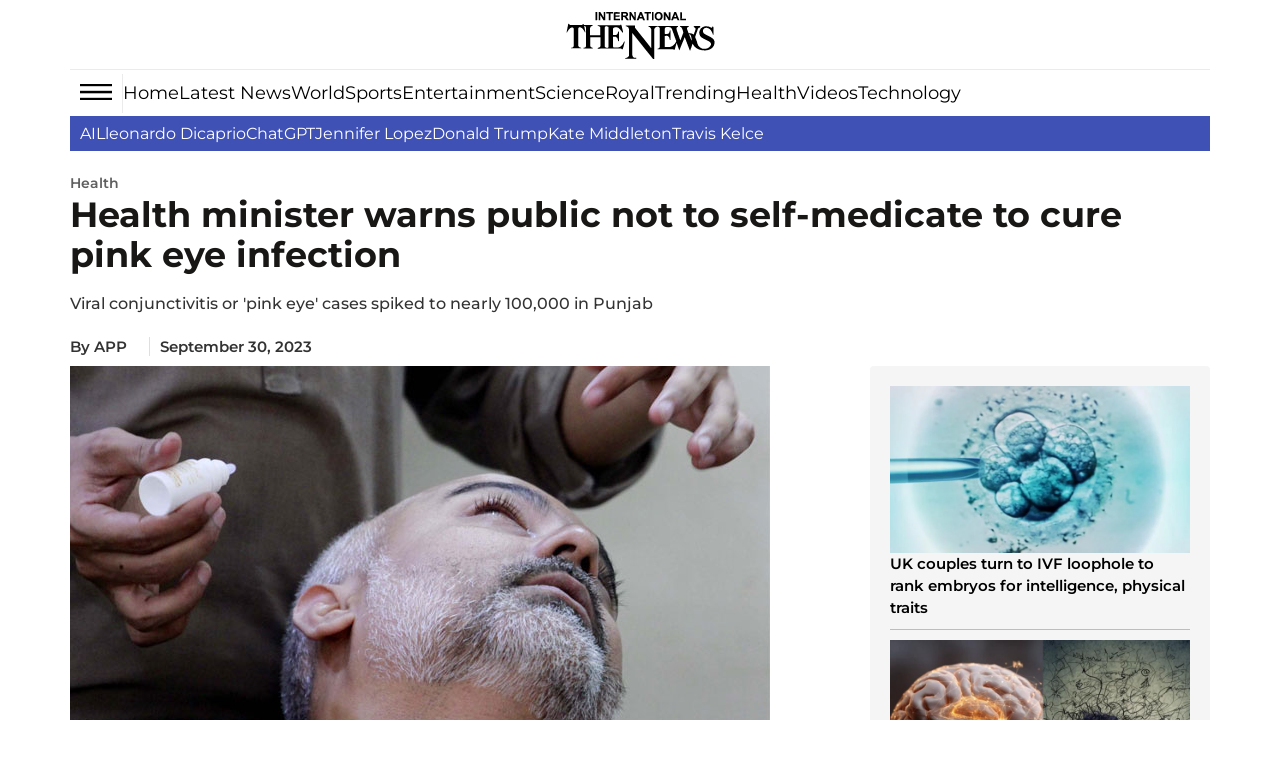

--- FILE ---
content_type: text/html; charset=UTF-8
request_url: https://www.thenews.com.pk/latest/1114784-health-minister-warns-public-not-to-self-medicate-to-cure-pink-eye-infection
body_size: 20833
content:
  <!DOCTYPE html>
<html lang="en-US">
  <head>
    <meta charset="utf-8">
    <meta http-equiv="X-UA-Compatible" content="IE=edge">
    <meta name="viewport" content="width=device-width, initial-scale=1">
        <title>Health minister warns public not to self-medicate to cure pink eye infection</title>
    <meta name='TITLE' content="Health minister warns public not to self-medicate to cure pink eye infection | Health | The News International">
                <meta name="description" content="In light of the surge in conjunctivitis pink eye cases in the province, Punjab Minister for Primary and Secondary Healthcare Dr Jamal Nasir has asked the public to refrain from self-medication as...">
        <meta name="author" content="APP">
          <link rel="canonical" href="https://www.thenews.com.pk/latest/1114784-health-minister-warns-public-not-to-self-medicate-to-cure-pink-eye-infection">
                                          <link rel="amphtml" href="https://www.thenews.com.pk/amp/1114784-health-minister-warns-public-not-to-self-medicate-to-cure-pink-eye-infection">
              
                                <script type="application/ld+json">
          {
            "@context": "https://schema.org",
            "@type": "NewsArticle",
            "url": "https://www.thenews.com.pk/latest/1114784-health-minister-warns-public-not-to-self-medicate-to-cure-pink-eye-infection",
            "headline": "Health minister warns public not to self-medicate to cure pink eye infection",
            "datePublished": "2023-09-30T20:35:00+05:00",
            "dateModified": "2023-09-30T20:37:15+05:00",
            "description": "In light of the surge in conjunctivitis pink eye cases in the province, Punjab Minister for Primary and Secondary Healthcare Dr Jamal Nasir has asked the public to refrain from self-medication as...",
            "mainEntityOfPage": {
                "@type": "WebPage",
                "@id": "https://www.thenews.com.pk/latest/1114784-health-minister-warns-public-not-to-self-medicate-to-cure-pink-eye-infection"
            },
            "image": {
              "@type": "ImageObject",
              "url": "https://www.thenews.com.pk/assets/uploads/updates/2023-09-30/l_1114784_081617_updates.jpg",
              "width": "700",
              "height": "400"
            },

            "author": {
              "@type": "Person",
              "name": "APP",
              "url": ""
            },
            "publisher": {
              "@type": "Organization",
              "name": "The News International",
              "url":"https://www.thenews.com.pk/",
              "logo": {
                "@type": "ImageObject",
                "url": "https://www.thenews.com.pk/assets/front/images/amp_images/amp-logo-schema.png",
                "width": 112,
                "height": 112
              }
            }
          }
        </script>
                                                            <meta property="article:published_time" content="2023-09-30T20:35:00+05:00" />
    <meta property="article:modified_time" content="2023-09-30T20:37:15+05:00" />

    <meta itemprop="datePublished" content="2023-09-30T20:35:00+05:00" />
    <meta itemprop="dateModified" content="2023-09-30T20:37:15+05:00" />
    <meta property="article:section" content="Health">

    <link rel="alternate" hreflang="en-US" href="https://www.thenews.com.pk/latest/1114784-health-minister-warns-public-not-to-self-medicate-to-cure-pink-eye-infection" />
    <link rel="alternate" hreflang="x-default" href="https://www.thenews.com.pk/latest/1114784-health-minister-warns-public-not-to-self-medicate-to-cure-pink-eye-infection" />
    
    <meta property="og:title" content="Health minister warns public not to self-medicate to cure pink eye infection" />
    <meta property="og:image" content="https://www.thenews.com.pk/assets/uploads/updates/2023-09-30/l_1114784_081617_updates.jpg" />
    <meta property="og:description" content="In light of the surge in conjunctivitis pink eye cases in the province, Punjab Minister for Primary and Secondary Healthcare Dr Jamal Nasir has asked the public to refrain from self-medication as..." />
    <meta property="og:url" content="https://www.thenews.com.pk/latest/1114784-health-minister-warns-public-not-to-self-medicate-to-cure-pink-eye-infection">
    <meta property="og:locale" content="en_US" />
    <meta property="og:type" content="article" />
    <meta name="twitter:card" content="summary_large_image">
    <meta name="twitter:site" content="@thenews_intl">
    <meta name="twitter:title" content="Health minister warns public not to self-medicate to cure pink eye infection">
    <meta name="twitter:description" content="In light of the surge in conjunctivitis pink eye cases in the province, Punjab Minister for Primary and Secondary Healthcare Dr Jamal Nasir has asked the public to refrain from self-medication as...">
    <meta name="twitter:image" content="https://www.thenews.com.pk/assets/uploads/updates/2023-09-30/l_1114784_081617_updates.jpg">
    <meta name="robots" content="max-image-preview:large">
            <link rel="alternate" type="application/rss+xml" href="https://www.thenews.com.pk/rss/1/12" />
                      <link rel="apple-touch-icon" sizes="32x32" href="https://www.thenews.com.pk/assets/front/img/tn-icons/32x32.png">
    <link rel="apple-touch-icon" sizes="48x48" href="https://www.thenews.com.pk/assets/front/img/tn-icons/48x48.png">
    <link rel="apple-touch-icon" sizes="57x57" href="https://www.thenews.com.pk/assets/front/img/tn-icons/57x57.png">
    <link rel="apple-touch-icon" sizes="60x60" href="https://www.thenews.com.pk/assets/front/img/tn-icons/60x60.png">
    <link rel="apple-touch-icon" sizes="72x72" href="https://www.thenews.com.pk/assets/front/img/tn-icons/72x72.png">
    <link rel="apple-touch-icon" sizes="76x76" href="https://www.thenews.com.pk/assets/front/img/tn-icons/76x76.png">
    <link rel="apple-touch-icon" sizes="114x114" href="https://www.thenews.com.pk/assets/front/img/tn-icons/114x114.png">
    <link rel="apple-touch-icon" sizes="120x120" href="https://www.thenews.com.pk/assets/front/img/tn-icons/120x120.png">
    <link rel="apple-touch-icon" sizes="128x128" href="https://www.thenews.com.pk/assets/front/img/tn-icons/128x128.png">
    <link rel="apple-touch-icon" sizes="152x152" href="https://www.thenews.com.pk/assets/front/img/tn-icons/152x152.png">
    <link rel="apple-touch-icon" sizes="180x180" href="https://www.thenews.com.pk/assets/front/img/tn-icons/180x180.png">
    <link rel="apple-touch-icon" sizes="192x192" href="https://www.thenews.com.pk/assets/front/img/tn-icons/192x192.png">
    <link rel="icon" type="image/png" sizes="96x96" href="https://www.thenews.com.pk/assets/front/img/tn-icons/96x96.png">
    <link rel="icon" type="image/png" sizes="230x230" href="https://www.thenews.com.pk/assets/front/img/tn-icons/230x230.png">
    <link rel="icon" type="image/png" sizes="256x256" href="https://www.thenews.com.pk/assets/front/img/tn-icons/256x256.png">
    <link rel="shortcut icon"  href="https://www.thenews.com.pk/assets/front/img/tn-icons/16x16.png">
    <meta name="apple-mobile-web-app-capable" content="yes">
    <meta name="apple-mobile-web-app-status-bar-style" content="black-translucent">
    <meta name="apple-mobile-web-app-title" content="The News International">
    <meta name="msapplication-TileImage" content="https://www.thenews.com.pk/assets/front/img/tn-icons/144x144.png">
    <meta name="msapplication-TileColor" content="#333333">
    <meta name="theme-color" content="#000000"/>
    <link href='https://www.thenews.com.pk/assets/front/images/theNewsFavicon.ico' rel='icon' type='image/x-icon'/>
    
    
                    <style id="render-header-css">
@font-face{ font-family: 'Montserrat'; font-style: italic; font-weight: 100 900; font-display: swap; src: url(https://www.thenews.com.pk/assets/front/fonts/Montserrat/JTUQjIg1_i6t8kCHKm459WxRyS7m.woff2) format('woff2'); unicode-range: U+0000-00FF, U+0131, U+0152-0153, U+02BB-02BC, U+02C6, U+02DA, U+02DC, U+0304, U+0308, U+0329, U+2000-206F, U+20AC, U+2122, U+2191, U+2193, U+2212, U+2215, U+FEFF, U+FFFD;}
@font-face{ font-family: 'Montserrat'; font-style: normal; font-weight: 100 900; font-display: swap; src: url(https://www.thenews.com.pk/assets/front/fonts/Montserrat/JTUSjIg1_i6t8kCHKm459Wlhyw.woff2) format('woff2'); unicode-range: U+0000-00FF, U+0131, U+0152-0153, U+02BB-02BC, U+02C6, U+02DA, U+02DC, U+0304, U+0308, U+0329, U+2000-206F, U+20AC, U+2122, U+2191, U+2193, U+2212, U+2215, U+FEFF, U+FFFD;}
:root{ --bg: #ffffff; --muted: #6b7280; --accent: #2563eb; --accent-contrast: #fff; --card: #f8fafc; --radius: 12px; --container-width: 1300px; --gap: 1rem; font-family: Inter, system-ui, -apple-system, "Segoe UI", Roboto, "Helvetica Neue", Arial; color-scheme: light;} *{ -webkit-box-sizing: border-box; -moz-box-sizing: border-box; box-sizing: border-box;} html,
body{ height: 100%; margin: 0; color: #111827; -webkit-text-size-adjust: 100%; -ms-text-size-adjust: 100%; font-family: "Montserrat", sans-serif; font-optical-sizing: auto;} a{ text-decoration: none; display: block; color: #000F55;} a:not([href]):not([class]),
a:not([href]):not([class]):hover{ color: inherit; text-decoration: none} button,
input[type="button"],
input[type="reset"],
input[type="submit"]{ cursor: pointer; -webkit-appearance: button;} img{ vertical-align: middle; max-width: 100%;} .container{ width: 100%; max-width: 1300px; margin: 0 auto; padding: 0 10px;} header{ margin-bottom: 20px; background-color: #fff; padding: 10px 0 0 0;width:100%;float:left} .header_top{ display: flex; justify-content: center; align-items: center;} .topbar_right{ display: flex; gap: 10px; align-items: center;} .login a{ display: flex; align-items: center; gap: 10px;} .subscribe_link{ display: flex; justify-content: center; align-items: center; color: #fff; padding: 3px 10px; width: 117px; height: 28px; text-align: center; font-size: 16px; white-space: nowrap; background-color: #3F51B5; font-weight: 700; border-radius: 4px;} .top_nav{ display: flex; align-items: center; gap: 10px; position: relative; border-top: 1px solid #EBEBEB; margin: 10px 0 0 0;} .top_nav ul{ margin: 0; padding: 0; list-style: none; display: flex; align-items: center; gap: 25px;} .top_nav ul li a{ font-size: 18px; color: #000; padding: 12px 0;} header .bottom-nav{ background-color: #3F51B5; width: 100%; left: 0; display: flex; padding: 0px 10px; height: 35px; align-items: center; gap: 25px; flex-wrap: nowrap; overflow-x: auto; min-width: 100%; white-space: nowrap;} header .bottom-nav a{ color: #fff;font-size:16px} .circle-wrapper{ position: relative; display: inline-block;} .big-circle{ width: 10px; height: 10px; background: transparent; border: 1px solid #C20000; border-radius: 50%;} .small-circle{ width: 5px; height: 5px; background: #C20000; color: white; border-radius: 50%; position: absolute; top: 50%; left: 50%; transform: translate(-50%, -50%); display: flex; align-items: center; justify-content: center; text-align: center;} .watch_live{ border-left: 1px solid #BABABA; border-right: 1px solid #BABABA; padding: 0 10px; font-size: 20px; color: #C20000; display: flex; align-items: center; gap: 10px; font-weight: 600; margin-right: 20px;} .hamburger{ display: inline-block; cursor: pointer; padding: 10px; position: relative; z-index: 2; border-right: 1px solid #ebebeb;} .hamburger.active{ background: #3F51B5;} .hamburger span{ display: block; /* width: 25px; height: 3px; margin: 5px; */ transition: 0.3s;} nav.hamburger_menu{ background: #3F51B5; color: white; position: absolute; top: 55px; left: 0px; width: 220px; box-shadow: 0 4px 8px rgba(0, 0, 0, 0.1); overflow: hidden; max-height: 0; opacity: 0; transition: max-height 0.3s ease, opacity 0.3s ease; z-index: 3;} nav.hamburger_menu ul{ list-style: none; padding: 0; margin: 0; display: block;} nav.hamburger_menu ul li{ display: flex; align-items: center; justify-content: space-between; border-bottom: 1px solid rgba(255, 255, 255, 0.2);} nav.hamburger_menu ul li a{ flex: 1; padding: 12px 15px; color: white; text-decoration: none;} nav.hamburger_menu ul li a:hover{ background: rgba(255, 255, 255, 0.1);} .submenu-btn{ padding: 12px; background: none; border: none; color: white; cursor: pointer; font-size: 16px;} .submenu-btn:hover{ background: rgba(231, 66, 66, 0.15);} .submenu{ max-height: 0; overflow: hidden; background: #1e4bb8; transition: max-height 0.3s ease; width: 100%;} .submenu a{ display: block; padding: 10px 20px; font-size: 14px;} nav.hamburger_menu.active{ max-height: 600px; opacity: 1;} .submenu.open{ max-height: 300px;} /* .hamburger.active span:nth-child(1){ transform: rotate(45deg) translateY(10px); background:#fff} .hamburger.active span:nth-child(2){ opacity: 0;} .hamburger.active span:nth-child(3){ transform: rotate(-45deg) translateY(-10px); background:#fff} */
body.hamburger-body-open{ overflow: hidden;} .hamburger .hamburger_line_close,
.hamburger.active .hamburger_line_open{ display: none;} .hamburger.active .hamburger_line_close{ display: block;}
section{ width: 100%; float: left;}
.siteContent{width: 100%;float:left}
@media (max-width: 1200px){ .container{ max-width: 1140px;}} @media (max-width: 992px){ .container{ max-width: 960px;} .top_nav ul li a{ font-size: 15px;}} @media (max-width: 768px){ .container{ max-width: 720px;} .top_nav{ border-bottom: 1px solid #EBEBEB;} .top_nav ul li:nth-child(n+5){ display: none;}.top_nav nav.hamburger_menu ul li:nth-child(n+5){ display: block;}} @media (max-width: 576px){ .container{ max-width: 540px;} .top_nav .top_menu ul li:nth-child(n+4){ display: none;}.top_nav nav.hamburger_menu ul li:nth-child(n+4){ display: block;}}
</style><style id="render-footer-css">
	footer{display:block;background:center/cover no-repeat #fff;width:100%;float:left;padding-bottom:10px;margin-top:20px}[hidden]{display:none}a:active,a:hover{outline:0}button,input,select,textarea{margin:0;font:inherit;color:inherit;font-family:inherit;font-size:inherit;line-height:inherit}button{overflow:visible}button,select{text-transform:none}button,html input[type=button],input[type=submit]{-webkit-appearance:button;cursor:pointer}button::-moz-focus-inner,input::-moz-focus-inner{padding:0;border:0}input{line-height:normal}textarea{overflow:auto}table{border-spacing:0;border-collapse:collapse;background-color:transparent}td{padding:0}a{text-decoration:none}a:focus,a:hover{color:#23527c;text-decoration:underline}a:focus{outline:5px;outline-offset:-2px}[role=button]{cursor:pointer}.container{padding-right:15px;padding-left:15px;margin-right:auto;margin-left:auto}@media (min-width:768px){.container{width:750px}}@media (min-width:992px){.container{width:970px}}@media (min-width:1200px){.container{width:1170px}}@media (min-width:1300px){.container{width:1300px}}.table{width:100%;max-width:100%;margin-bottom:20px}.table>tbody>tr>td,.table>thead>tr>td{padding:8px;line-height:1.42857143;vertical-align:top;border-top:1px solid #ddd}.table>thead:first-child>tr:first-child>td{border-top:0}.table>tbody+tbody{border-top:2px solid #ddd}.table .table{background-color:#fff}select[size]{height:auto}.btn{display:inline-block;padding:3px 6px;margin-bottom:0;font-size:14px;font-weight:400;line-height:1.42857143;text-align:center;white-space:nowrap;vertical-align:middle;-ms-touch-action:manipulation;touch-action:manipulation;cursor:pointer;-webkit-user-select:none;-moz-user-select:none;-ms-user-select:none;user-select:none;background-image:none;border:1px solid transparent;border-radius:4px}.btn:active:focus,.btn:focus{outline:5px;outline-offset:-2px}.btn:focus,.btn:hover{color:#333;text-decoration:none}.btn-primary{color:#fff;background-color:#009bff;border-color:#009bff}.btn-primary:focus{color:#fff;background-color:#286090;border-color:#122b40}.btn-primary:active,.btn-primary:hover{color:#fff;background-color:#286090;border-color:#204d74}.btn-primary:active:focus,.btn-primary:active:hover{color:#fff;background-color:#204d74;border-color:#122b40}.btn-primary:active{background-image:none}.fade{opacity:0;-webkit-transition:opacity .15s linear;-o-transition:opacity .15s linear;transition:opacity .15s linear}.fade.in{opacity:1}@-webkit-keyframes progress-bar-stripes{to{background-position:0 0}}@-o-keyframes progress-bar-stripes{to{background-position:0 0}}@keyframes progress-bar-stripes{from{background-position:40px 0}to{background-position:0 0}}.close{float:right;font-size:21px;font-weight:700;line-height:1;color:#000;text-shadow:0 1px 0 #fff;opacity:.2}.close:focus,.close:hover{color:#000;text-decoration:none;cursor:pointer;opacity:.5}button.close{-webkit-appearance:none;padding:0;cursor:pointer;background:0 0;border:0}.modal-open{overflow:hidden}.modal{position:fixed;top:0;right:0;bottom:0;left:0;z-index:1050;display:none;overflow:hidden;-webkit-overflow-scrolling:touch;outline:0}.modal.fade .modal-dialog{-webkit-transition:-webkit-transform .3s ease-out;-o-transition:-o-transform .3s ease-out;transition:transform .3s ease-out;-webkit-transform:translate(0,-25%);-ms-transform:translate(0,-25%);-o-transform:translate(0,-25%);transform:translate(0,-25%)}.modal.in .modal-dialog{-webkit-transform:translate(0,0);-ms-transform:translate(0,0);-o-transform:translate(0,0);transform:translate(0,0)}.modal-open .modal{overflow-x:hidden;overflow-y:auto}.modal-dialog{position:relative;width:auto;margin:10px}.modal-content{position:relative;background-color:#fff;-webkit-background-clip:padding-box;background-clip:padding-box;border:1px solid rgba(0,0,0,.2);border-radius:6px;outline:0;-webkit-box-shadow:0 3px 9px rgba(0,0,0,.5);box-shadow:0 3px 9px rgba(0,0,0,.5)}.modal-backdrop{position:fixed;top:0;right:0;bottom:0;left:0;z-index:1040;background-color:#000}.modal-backdrop.fade{opacity:0}.modal-backdrop.in{opacity:.5}.modal-header{padding:15px;border-bottom:1px solid #e5e5e5}.modal-header .close{margin-top:-2px}.modal-title{margin:0;line-height:1.42857143}.modal-body{position:relative;padding:15px}.modal-footer{padding:15px;text-align:right;border-top:1px solid #e5e5e5}.modal-footer .btn+.btn{margin-bottom:0;margin-left:5px}@media (min-width:768px){.modal-dialog{width:600px;margin:30px auto}.modal-content{-webkit-box-shadow:0 5px 15px rgba(0,0,0,.5);box-shadow:0 5px 15px rgba(0,0,0,.5)}}.container:after,.container:before,.modal-footer:after,.modal-footer:before,.modal-header:after,.modal-header:before{display:table;content:" "}.container:after,.modal-footer:after,.modal-header:after{clear:both}.hidden{display:none!important}@-ms-viewport{width:device-width}.content{width:100%;float:left;padding-top:15px}footer .ftr_inr{width:100%;float:left}footer .ftr_inr .ftr_col{width:20%;padding-right:2%;float:left}footer .ftr_inr .ftr_col:last-child{padding-right:0}footer .ftr_inr .ftr_col h1{padding:0;margin:10px 0;font-size:20px;font-weight:700;color:#323232;text-transform:uppercase;float:left}footer .ftr_inr .ftr_col ul{padding:0;margin:0 0 25px;width:100%;float:left}footer .ftr_inr .ftr_col ul li{list-style:none;width:100%;float:left;margin:0 0 5px;padding:0}footer .ftr_inr .ftr_col ul li:last-child{margin-bottom:0}footer .ftr_inr .ftr_col ul li p{margin:0;padding:0;color:#323232;font-size:14px;float:left;width:100%;font-weight:300}footer .ftr_inr .ftr_col ul li a{text-decoration:none;color:#323232;font-size:14px;float:left;width:100%;font-weight:500;text-transform:capitalize}footer .ftr_inr .ftr_col ul li a.follow{width:initial;margin-right:7px}footer .ftr_inr .ftr_col ul li a.follow:last-child{margin-right:0}footer .ftr_inr .ftr_col ul li a.follow img{max-width:100%;display:inline-block}footer .ftr_inr .ftr_col ul li ul{padding:0;margin:0;width:100%;float:left}footer .ftr_inr .ftr_col ul li ul li{list-style:none;float:left;margin:0 5px 10px 0;padding:0;display:inline-block;width:initial}footer .ftr_inr .ftr_col ul li ul li a{display:inline-block;text-decoration:none;border:1px solid #d9d9d9;width:100%;padding:4px}footer .ftr_inr .ftr_col ul li ul li a img{display:inline-block;width:100%}footer .copyright{width:100%;text-align:center;padding:15px}footer .copyright p{margin:0;padding:0;color:#000;font-size:15px}@keyframes circle{0%,40%{opacity:1}100%{width:120%;height:100%;opacity:0}}.footer_menu{display: flex; justify-content: center; background-color: #3F51B5; padding: 10px 0;}.footer_menu a{color: #fff; font-size: 16px; font-weight: 500;}.footer_menu a::after{content: '|'; margin: 0 10px; color: #fff;}.footer_menu a:last-child::after{content: ''; margin: 0;}.footer_social{display: flex; justify-content: center; gap: 10px;}@media (max-width:991px){footer .ftr_inr .ftr_col{width:25%}footer .ftr_inr .ftr_col:last-child{width:100%}footer .ftr_inr .ftr_col:nth-child(4){padding-right:0}footer .ftr_inr .ftr_col ul{margin-bottom:20px}}@media (max-width:767px){footer .ftr_inr .ftr_col{width:33.32%}footer .ftr_inr .ftr_col:nth-child(4){width:100%}footer .ftr_inr .ftr_col:nth-child(3){padding-right:0}}@media (max-width:600px){footer .ftr_inr{display:none}.footer_menu a{font-size:13px;}.footer_menu a::after{margin: 0 5px;}}
</style><style id="render-css">
	body{color:#333;margin:0;padding:0;background-color:#fff}html{font:10px sans-serif;-webkit-text-size-adjust:100%;-ms-text-size-adjust:100%;padding:0 0 0 0!important;-webkit-tap-highlight-color:transparent}details,figcaption,figure,main,menu{display:block}video{display:inline-block;vertical-align:baseline}[hidden]{display:none}a:active,a:hover{outline:0}h1{margin:.67em 0}img{border:0;vertical-align:middle}svg:not(:root){overflow:hidden}button,input,select{margin:0;font:inherit;color:inherit;font-family:inherit;font-size:inherit;line-height:inherit}button{overflow:visible}button,select{text-transform:none}button,html input[type=button]{-webkit-appearance:button;cursor:pointer}button[disabled],html input[disabled]{cursor:default}button::-moz-focus-inner,input::-moz-focus-inner{padding:0;border:0}input{line-height:normal}*{-webkit-box-sizing:border-box;-moz-box-sizing:border-box;box-sizing:border-box}a{background-color:transparent;color:#337ab7;text-decoration:none}a:focus,a:hover{color:#23527c;text-decoration:underline}a:focus{outline:5px;outline-offset:-2px}figure{margin:0}[role=button]{cursor:pointer}.h1,.h2,.h3,h1,h2,h3{font-family:inherit;font-weight:500;line-height:1.1;color:inherit;margin-top:20px;margin-bottom:10px}.h1,h1{font-size:36px}.h2,h2{font-size:30px}.h3,h3{font-size:24px}ul{margin-top:0;margin-bottom:10px}ul ul{margin-bottom:0}.container{padding-right:15px;padding-left:15px;margin-right:auto;margin-left:auto}.container.pakistan_container{width:1080px}@media (min-width:768px){.container{width:750px}}@media (min-width:992px){.container{width:970px}}@media (min-width:1200px){.container{width:1170px}}@media (min-width:1300px){.container{width:1300px}}fieldset{min-width:0;padding:0;margin:0;border:0}legend{display:block;width:100%;padding:0;margin-bottom:20px;font-size:21px;line-height:inherit;color:#333;border:0;border-bottom:1px solid #e5e5e5}label{display:inline-block;max-width:100%;margin-bottom:5px;font-weight:700}.btn{display:inline-block;padding:3px 6px;margin-bottom:0;font-size:14px;font-weight:400;line-height:1.42857143;text-align:center;white-space:nowrap;vertical-align:middle;-ms-touch-action:manipulation;touch-action:manipulation;cursor:pointer;-webkit-user-select:none;-moz-user-select:none;-ms-user-select:none;user-select:none;background-image:none;border:1px solid transparent;border-radius:4px}.btn:active:focus,.btn:focus{outline:5px;outline-offset:-2px}.btn:focus,.btn:hover{color:#333;text-decoration:none}.btn.disabled,.btn[disabled],fieldset[disabled] .btn{cursor:not-allowed;-webkit-box-shadow:none;box-shadow:none;opacity:.65}a.btn.disabled,fieldset[disabled] a.btn{pointer-events:none}.btn-primary{color:#fff;background-color:#009bff;border-color:#009bff}.btn-primary:focus{color:#fff;background-color:#286090;border-color:#122b40}.btn-primary:active,.btn-primary:hover{color:#fff;background-color:#286090;border-color:#204d74}.btn-primary:active:focus,.btn-primary:active:hover{color:#fff;background-color:#204d74;border-color:#122b40}.btn-primary:active{background-image:none}.btn-primary.disabled:focus,.btn-primary.disabled:hover,.btn-primary[disabled]:focus,.btn-primary[disabled]:hover,fieldset[disabled] .btn-primary:focus,fieldset[disabled] .btn-primary:hover{background-color:#337ab7;border-color:#2e6da4}.breadcrumb{list-style:none;background-color:#f5f5f5;border-radius:0;padding:0;margin-bottom:5px;float:left;width:100%}.breadcrumb>li{display:inline-block}.breadcrumb>li+li:before{padding:0 5px;color:#ccc;content:"/\a0"}.label{display:inline;padding:.2em .6em .3em;font-size:75%;font-weight:700;line-height:1;color:#fff;text-align:center;white-space:nowrap;vertical-align:baseline;border-radius:.25em}a.label:focus,a.label:hover{color:#fff;text-decoration:none;cursor:pointer}.label:empty{display:none}.btn .label{position:relative;top:-1px}@-webkit-keyframes progress-bar-stripes{from{background-position:40px 0}to{background-position:0 0}}@-o-keyframes progress-bar-stripes{from{background-position:40px 0}to{background-position:0 0}}@keyframes progress-bar-stripes{from{background-position:40px 0}to{background-position:0 0}}.media{margin-top:15px;overflow:hidden;zoom:1}.media:first-child{margin-top:0}.close{float:right;font-size:21px;font-weight:700;line-height:1;color:#000;text-shadow:0 1px 0 #fff;opacity:.2}.close:focus,.close:hover{color:#000;text-decoration:none;cursor:pointer;opacity:.5}button.close{-webkit-appearance:none;padding:0;cursor:pointer;background:0;border:0}.modal{position:fixed;top:0;right:0;bottom:0;left:0;z-index:1050;display:none;overflow:hidden;-webkit-overflow-scrolling:touch;outline:0}.clearfix:after,.clearfix:before,.container:after,.container:before{display:table;content:" "}.clearfix:after,.container:after{clear:both}.hidden,.hide{display:none!important}@-ms-viewport{width:device-width}.detail-content{width:100%;float:left}.detail-content .detail_column_right{width:100%;float:left;display:grid;grid-gap:3rem;grid-template-columns:1fr 340px}.detail-content .detail_column_right .detail-center{float:left;width:100%}.detail-content .detail_column_right .detail-center .breadcrumb{background-color:transparent}.detail-content .detail-heading h1{color:#181716;margin:0 0 10px;padding:0;font-size:35px;font-weight:700;line-height:40px}.detail-content .detail_column_right .detail-center .story-detail{width:100%;float:left}.detail-content .detail_column_right .detail-center .story-detail p{font-size:16px;line-height:23px;color:#000;margin:20px 0}.detail-content .detail_column_right .detail-center .story-detail ul li{font-size:16px;line-height:23px;color:#000;margin:0 0 5px 0;}.detail-content .detail_column_right .detail-center .story-detail p img{max-width:100%}.detail-content .detail_column_right .detail-center .story-detail .detail-ads{width:100%;clear:both}.sidebar_most_read{margin:0 0 30px;border-radius:4px;padding:20px;background-color:#F5F5F5;width:100%;float:left;}.detail-content .detail_column_right .detail-right .ads600{width:100%;text-align:center;float:none;margin-top:20px;background-color:#f6f6f6;padding:10px 0;top:0;display:inline-block}.sidebar_most_read-headline{font-weight:700;font-size:18px;line-height:27px;text-transform:uppercase;color:#000f55;display:inline-block;padding-bottom:0;border-top:none;width:100%;margin-top:0}.trending{width:100%;float:left}.trending ul{margin:0;padding:0}.trending ul li{list-style:none;width:100%;float:left;margin-bottom:10px;padding-bottom:10px;border-bottom:1px solid #bdbdbd}.trending ul li .sp-left-pic{float:left;width:100%;position:relative}.trending ul li .sp-left-pic img{width:100%;height:auto}.trending ul li .sp-left-heading{width:100%;float:left}.trending ul li .sp-left-heading .heading-cat{min-height:auto;padding:0}.trending ul li .sp-left-heading .heading-cat h2{font-size:15px;color:#000;-webkit-line-clamp:3}.trending ul li .sp-left-heading .heading-cat .h2-title{font-size:15px;color:#000;font-weight:500;-webkit-line-clamp:3;margin:0;text-decoration:none;line-height:19px;overflow:hidden;text-overflow:ellipsis;display:-webkit-box;max-height:81px;-webkit-box-orient:vertical}.trending ul li:last-child{border-bottom:0;margin-bottom:0;padding-bottom:0}.h_title{width:100%;float:left;color:#2b74f1;font-size:22px;position:relative;margin:10px 0 40px;font-weight:700;display:inline-block}.h_title:after{content:"";position:absolute;border-bottom:3px solid #2b74f1;left:0;transition:.5s;width:100px;bottom:-16px}.h_title a :hover{text-decoration:none}.ads-tittle{text-align:right;font-size:12px;color:#181716;font-style:italic;text-transform:lowercase;margin-bottom:5px;margin-right:10px;display:none}.line{width:100%;float:left;height:1px;background-color:#2a2a2a;margin:20px 0}.disable{display:none!important}.siteContent{width:100%;float:left}.content{width:100%;float:left;padding-top:15px}.clearfix{clear:both}.heading-cat{padding:10px;min-height:116px}.heading-cat h1{margin:0;color:#181716;text-decoration:none;font-size:27px;line-height:30px;font-weight:700}.heading-cat h2{margin:0;color:#181716;text-decoration:none;font-size:15px;line-height:19px;overflow:hidden;text-overflow:ellipsis;display:-webkit-box;max-height:81px;-webkit-line-clamp:4;-webkit-box-orient:vertical;font-weight:700}.heading-cat h3{margin:0;color:#181716;text-decoration:none;font-size:23px;line-height:28px;font-weight:600}.heading-cat a{margin:0;color:#000;text-decoration:none;font-size:15px;line-height:22px;overflow:hidden;text-overflow:ellipsis;display:-webkit-box;max-height:81px;-webkit-line-clamp:3;-webkit-box-orient:vertical;font-weight:600;float:none;}.heading-cat a span{color:#008bd9;font-size:18px;text-decoration:none;font-weight:500;line-height:20px}.news-pic{position:relative}.news-pic img{max-width:100%;height:100%}@keyframes circle{0%,40%{opacity:1}100%{width:120%;height:100%;opacity:0}}.detail-left-ads .ads-tittle{margin-top:5px}.ads{width:100%;float:left;text-align:center}.ads .ads-tittle{font-size:12px;color:#181716;text-align:right;font-style:italic;text-transform:lowercase;margin-bottom:5px;margin-right:10px}.ads .ads-code{background-color:#f6f6f6;padding:15px 0}.most-popular{display:inline-block;width:100%;min-height:768px}.most-popular ul{padding:0;margin:0}.most-popular ul li{list-style:none;width:calc(100% / 2 - 1%);float:left;margin-right:1%;background-color:#fff;margin-bottom:20px;padding:.5%}.most-popular ul li .news-pic{float:left;width:100px;margin-right:3%;position:relative}.most-popular ul li .heading-cat{width:59%;width:-webkit-calc(100% - 100px - 3%);width:calc(100% - 100px - 3%);float:left;min-height:auto;padding:0}.most-popular ul li .heading-cat h2{overflow:hidden;text-overflow:ellipsis;display:-webkit-box;max-height:81px;-webkit-line-clamp:3;-webkit-box-orient:vertical;font-weight:400;font-size:13px;line-height:18px;min-height:57px}.more h2{color:#2b74f1;font-size:30px;margin:0;padding:0}.noImageAuthor.storyPage{line-height:30px;font-weight:700;border-radius:50%;background-color:#ddd;margin:-4px 5px 0 0;font-size:16px;width:30px;height:30px;text-align:center;float:left}.category-source .author_title_img{text-align:center}.category-source .author_title_img .showImageAuthor.storyPage{margin:-5px 5px 0 0;float:left}.category-source .author_title_img .showImageAuthor.storyPage img{width:30px;height:30px;border-radius:50%}.category-source .author_title_img span{line-height:27px;color:#333}.category-source .author_title_img a{line-height:27px}.breadcrumb ul{padding:0;margin:0;float:left}.breadcrumb ul li{list-style:none;float:left}.breadcrumb ul li a{color:#777}.breadcrumb ul li:last-child a{color:#008bd9}.breadcrumb ul li+li:before{padding:0 5px 0 0;color:#ccc;content:"\2002\3e"}.detail-content .mob_detail{display:block;width:100%;float:left;padding:0;margin:10px 0;}.detail-content .mob_detail .category-name{float:left;border-right:1px solid #dfdfdf;padding:0 1.9% 0 0;margin:4px 10px 0 0}.detail-content .mob_detail .category-name span,.detail-content .mob_detail .category-name span a{color:#333;font-size:15px;font-weight:600;margin:0;line-height:15px}.detail-content .mob_detail .category-source{font-size:15px;font-weight:600;float:left;border-right:1px solid #dfdfdf;padding:0 1.9% 0 0;margin:5px 10px 0 0;}.detail-content .mob_detail .category-source a{color:#000}.detail-content .mob_detail .category-source .author_title_img a,.detail-content .mob_detail .category-source .author_title_img span{line-height:22px;float:left}.detail-content .mob_detail .category-date{float:left;color:#333;font-size:15px;font-weight:600;margin: 5px 0 0}.detail-content .mob_detail .category-share{width:auto;float:left;margin:0;position:relative;bottom:0;z-index:99;background-color:#fff;right:0;box-shadow:none;padding:0}.detail-content .mob_detail .category-share h3{font-size:17px;float:left;margin:0 10px 0 0;padding:6px 0 0}.detail-content .mob_detail .category-share ul{margin:0;padding:0}.detail-content .mob_detail .category-share ul li{width:27px;float:left;list-style:none;margin:2px}.detail-content .mob_detail .category-share ul li img{width:100%}.detail-content .mob_detail .category-share ul li .fbShareCount{background-color:#fff;box-sizing:border-box;color:#2a2a2a;line-height:30px;float:left;height:30px;width:56px;margin-left:4px;position:relative;text-align:center;-webkit-border-radius:4px;-moz-border-radius:4px;border-radius:4px;border:1px solid #ccc;font-weight:600;font-size:14px;display:none}.detail-content .mob_detail .category-share ul li .fbShareCount :before{content:"";display:block;position:absolute;left:20%;width:0;height:0;top:-14px;border:7px solid transparent;border-bottom-color:#ccc;margin-left:-8px}.detail-content .mob_detail .category-share ul li .fbShareCount :after{content:"";display:block;position:absolute;left:20%;width:0;height:0;border:6px solid transparent;margin-left:-7px;top:-11px;border-bottom-color:#fbfbfb}.detail-content .mob_detail .category-share ul li.sendsms-icon-share{display:none}.next-story{float:right;margin-top:5px;display:none}.header-right{display:flex;align-items:center;width:100%;text-align:center;margin:0 auto 10px}.header-right .header-lb{text-align:center;padding:0;width:100%}.header-right .ads-tittle{font-size:12px;color:#000;text-align:center;font-style:italic;text-transform:lowercase;margin-bottom:5px;margin-right:10px;display:block}.header-right .header-lb .ads-code{background-color:#f6f6f6;padding:15px 0}.header-right .header-lb img{max-width:100%;height:100%}.whatsapp-icon-share{display:none}.whatsapp-icon-share.whatsapp_share_desktop{display:block}.sendsms-icon-share,.sendsms-icon-share a{display:none}.loader-thenews{position:fixed;width:100%;height:100%;background:#fff;opacity:.7;top:0;left:0;z-index:999999}.loader-thenews .loader-inner{position:absolute;left:50%;top:50%;-webkit-transform:translate(-50%,-50%);-moz-transform:translate(-50%,-50%);-ms-transform:translate(-50%,-50%);-o-transform:translate(-50%,-50%);transform:translate(-50%,-50%)}.loader-thenews .loader-inner .logo-content{background:url(https://www.thenews.com.pk/assets/front/img/logo-animation.gif) 0 0/100% 100% no-repeat;width:100px;height:77px}.offline-mode-container{position:fixed;bottom:0;width:100%;background:#222;z-index:14;padding:0 15px;color:#fff;line-height:34px;font-size:12px;vertical-align:top}.offline-mode-container span{vertical-align:top}.offline-mode-container span .retry-btn{color:#008bd9;float:right;text-transform:capitalize;font-weight:700}.offline-mode-container span svg{vertical-align:middle;margin-right:10px}.offline-mode-container span svg path{fill:#008bd9}.install-tuts-icon{display:none;background-color:#008bd9;width:50px;height:50px;position:fixed;bottom:20px;right:15px;z-index:11;border-radius:50%;overflow:hidden;box-shadow:0 1px 1.5px 0 rgba(0,0,0,.12),0 1px 1px 0 rgba(0,0,0,.24)}.install-tuts-icon svg{-webkit-animation:2s infinite ring;-moz-animation:2s infinite ring;animation:2s infinite ring;margin-left:17px;margin-top:10px}.install-tuts-icon svg g path{fill:#008bd9}.voice-play-box{float:right;display:none!important}.voice-play-box.play{-webkit-animation:.7s ease-out infinite alternate pulsate}.voice-play-box.play .pause-icon{display:none;width:100%}.voice-play-box.voice-bottom{margin-bottom:10px}.icon-notification-bell{background-color:#ed1b24;width:50px;height:50px;position:fixed;bottom:20px;left:15px;z-index:11;border-radius:50%;display:none!important;overflow:hidden;box-shadow:0 1px 1.5px 0 rgba(0,0,0,.12),0 1px 1px 0 rgba(0,0,0,.24)}.icon-notification-bell svg{-webkit-animation:4s infinite ring;-moz-animation:4s infinite ring;animation:4s infinite ring;margin-left:11px;margin-top:10px;width:30px;height:30px}.icon-notification-bell svg g path{fill:#fff}.icon-notification-bell.disable{display:none}.installation-tuts{position:fixed;width:100%;height:100%;background:rgba(0,0,0,.8);z-index:99999999;top:0}.installation-tuts .installation-content-area{position:absolute;top:15px;left:50%;width:95%;height:100%;-webkit-transform:translate(-50%,0);-moz-transform:translate(-50%,0);-ms-transform:translate(-50%,0);-o-transform:translate(-50%,0);transform:translate(-50%,0)}.installation-tuts .installation-content-area.for-android .content-section{position:absolute;top:33vh}.installation-tuts .installation-content-area h3{font-size:20px;font-weight:700;padding:0;margin:10px 0;color:#fff;text-align:center;text-transform:uppercase}.installation-tuts .installation-content-area h3 span{color:#ccc}.installation-tuts .installation-content-area p{font-size:15px;font-weight:100;line-height:25px;margin:10px 0;color:#fff;text-align:center;padding:0 20px}.installation-tuts .installation-content-area .btn{padding:6px 12px;display:table;margin:10px auto;text-transform:uppercase}.print_more{width:100%;float:left;border-radius:4px;margin-bottom:30px;}.print_story_more ul{padding:0;margin:0;display:grid;grid-template-columns:repeat(4,1fr);gap:20px;}.print_story_more ul li{list-style:none;width:100%%;float:left;border-bottom:0;text-align:left}.print_story_more ul li .heading-cat{font-size:18px;line-height:23px;font-weight:700;margin:0 0 8px;overflow:hidden;text-overflow:ellipsis;display:-webkit-box;min-height:49px;-webkit-line-clamp:2;-webkit-box-orient:vertical;padding:0}.print_story_more ul li p{overflow:hidden;text-overflow:ellipsis;display:-webkit-box;min-height:61px;-webkit-line-clamp:3;-webkit-box-orient:vertical;line-height:20px;margin:0;font-size:14px}.print_story_more ul li a{color:#000}.print_story_more.print_latest_more{width:100%;float:left;margin:0}.print_story_more.print_latest_more ul li{width:100%;border-bottom:0}.print_story_more.print_latest_more ul li .heading-cat{padding:10px 0 0;min-height:70px;font-size:15px;line-height:20px;min-height:71px;-webkit-line-clamp:3}.print_story_more.print_latest_more ul li a{text-decoration:none}.print_story_more .news-pic img{width:100%}.commentsBlock ul{width:100%;float:left;height:100%;background-color:#fafafa;padding:10px 10px 10px 10px!important;margin-bottom:15px;border-radius:5px;border:1px solid #ddd}.commentsBlock ul h4{margin:0 0 10px}.commentsBlock ul p.pull-right{margin:10px 0 0;float:right;width:100%;text-align:right;border-top:1px solid #ddd;padding:10px 0 0}.commentsBlock span{margin-left:10px;cursor:pointer}.commentsBlock span:hover{opacity:.7}.error_comment{border:1px solid red}.commentsBlock span img{margin-right:5px}.comment_error_msg{font-size:13px;color:red;margin-bottom:5px}.comment_success_msg{margin-bottom:5px;color:#1b901f}.captch_image{float:right;width:50%;line-height:32px;text-align:right}#captcha{float:left;width:50%}.text-muted{color:#777;font-weight:400;font-size:12px;margin-left:5px}.form-control{display:block;width:100%;height:34px;padding:6px 12px;font-size:14px;line-height:1.42857143;color:#555;background:#fff none;border:1px solid #ccc;border-radius:4px;-webkit-box-shadow:inset 0 1px 1px rgba(0,0,0,.075);box-shadow:inset 0 1px 1px rgba(0,0,0,.075);-webkit-transition:border-color .15s ease-in-out,-webkit-box-shadow .15s ease-in-out;-o-transition:border-color .15s ease-in-out,box-shadow .15s ease-in-out;transition:border-color .15s ease-in-out,box-shadow .15s ease-in-out}.form-control:focus{border-color:#66afe9;outline:0;-webkit-box-shadow:inset 0 1px 1px rgba(0,0,0,.075),0 0 8px rgba(102,175,233,.6);box-shadow:inset 0 1px 1px rgba(0,0,0,.075),0 0 8px rgba(102,175,233,.6)}.form-group{margin-bottom:15px}.btn-info{color:#fff;background-color:#03a9f4;border-color:#03a9f4;padding:8px 12px;font-size:14px;text-transform:uppercase}.btn-info.focus,.btn-info:focus{color:#fff;background-color:#31b0d5;border-color:#1b6d85}.btn-info:hover{color:#fff;background-color:#31b0d5;border-color:#269abc}.bc_video_container{aspect-ratio:16/9;}.more-from-post{position:relative;font-size:24px;font-weight:700;line-height:24px;padding:15px 0;margin-bottom:20px;color:#000f55;}.more-from-post:after{content:"";position:absolute;bottom:0;max-width:100%;height:1px;background:#000f55;left:0px;right:0px}.story_trending_tags{width:100%;float:left;margin-bottom:10px;}.story_trending_tags ul{display:flex;    flex-wrap: wrap;gap:10px;align-items:center;padding:0;margin:0;list-style:none}.story_trending_tags ul li{background-color: #3F51B5;padding: 8px 15px;}.story_trending_tags ul li a{color:#fff;font-size:16px}@media (max-width:767px){.icon-notification-bell{display:none!important}.install-tuts-icon,.whatsapp-icon-share{display:block}.whatsapp-icon-share.whatsapp_share_desktop{display:none}}@media all and (display-mode:standalone){.open-install-tuts .install-tuts-icon{display:none!important;opacity:0!important;visibility:hidden!important}}@media (max-width:1199px){.detail-content .detail-right .ads{width:100%;float:left}.most-popular ul li{width:calc(100% / 2 - 1%)}}@media (max-width:1100px){.container.pakistan_container,.detail-content .detail_column_right .detail-center{width:100%}.header-right .header-lb{width:100%}}@media (max-width:991px){.detail-content .detail_column_right .detail-center{width:63%;width:-webkit-calc(100% - 0% - 0%);width:calc(100% - 0% - 0%)}.detail-content .detail_column_right .detail-right{width:100%;margin-left:0}.most-popular ul li{width:calc(100% / 2 - 1%)}}@media (max-width:767px){.detail-content .detail-heading h1{font-size:24px;line-height:28px}.detail-content .detail-left{display:none}.detail-content .detail_column_right{width:63%;width:-webkit-calc(100% - 0% - 0%);width:calc(100% - 0% - 0%)}.detail-content .detail_column_right .detail-center{width:100%;float:left}.detail-content .detail_column_right .detail-center .detail-heading .news-pic{width:100%}.detail-content .detail_column_right .detail-center .breadcrumb,.detail-content .web_detail{display:none}.detail-right{display:inline-block}.more{width:100%;float:left}.category-source .author_title_img{text-align:center;float:left}.detail-line,.noImageAuthor.storyPage{display:none}.detail-content .mob_detail .category-name,.next-story{display:block}.print_story_more ul li,.print_story_more.print_latest_more ul li{width:48%;min-height:auto}}@media (max-width:700px){.detail-content .detail_column_right{display:inline-block}}@media (max-width:600px){.print_story_more ul{grid-template-columns: repeat(2, 1fr);}.detail-content .detail-heading h1{line-height: 33px;}.more{display:none}.detail-right{width:100%}.detail-content .detail-left .detail-left-tittle{width:100%;float:left}.detail-content .detail-left .detail-left-tittle .category-name{padding-bottom:0;float:left}.detail-content .detail-left .detail-left-tittle .category-share{width:100%;float:left}.detail-content .detail-left .detail-left-tittle .category-share h3{float:left}.detail-content .detail-left .detail-left-tittle .category-share ul{margin:5px 0 0 10px;float:left}.detail-content .detail_column_right .detail-center{width:100%;float:left;position:relative}.detail-content .detail_column_right .detail-center .detail-heading .news-pic{width:100%}.detail-content .detail_column_right .detail-right .ads{width:100%;float:left}.detail-content .detail_column_right .detail-right .ads600{display:none}.most-popular ul li{width:calc(100% / 1 - 1%);margin-bottom:10px}.most-popular ul li:last-child{padding-bottom:40px}.siteContent{padding-top:0}.detail-content .mob_detail .category-date,.detail-content .mob_detail .category-name span,.detail-content .mob_detail .category-name span a{margin:0;font-size:11px;}.detail-content .mob_detail .category-name,.detail-content .mob_detail .category-source{font-size:11px;padding:0 1% 0 0;margin:0 5px 0 0}.print_story_more.print_latest_more ul li .heading-cat{overflow:hidden;text-overflow:ellipsis;display:-webkit-box;-webkit-line-clamp:3;-webkit-box-orient:vertical;min-height:auto}.print_story_more ul li .heading-cat{font-size:17px;line-height:21px;overflow:hidden;text-overflow:ellipsis;display:-webkit-box;min-height:66px;-webkit-line-clamp:3;-webkit-box-orient:vertical}.print_story_more ul li p{overflow:hidden;text-overflow:ellipsis;display:-webkit-box;min-height:63px;-webkit-line-clamp:3;-webkit-box-orient:vertical;margin:4px 0 0}.print_story_more.print_latest_more ul li{width:100%;margin:0 0 10px}.print_story_more ul li{width:48%;margin:0 1% 15px}.commentsBlock h1{font-size:20px}}@media (max-width:480px){.bc_video_container{aspect-ratio:16/13;}.vjs-poster{background-size: cover;}.detail-content .detail-left .detail-left-tittle{width:100%;float:left}.detail-content .detail-left .detail-left-tittle .category-name{float:left;width:100%;font-size:16px;line-height:25px}.detail-content .detail-left .detail-left-tittle .category-source{font-size:13px;line-height:25px;padding:0}.detail-content .detail-left .detail-left-tittle .category-date{font-size:13px;line-height:15px;margin-bottom:10px}.detail-content .detail-left .detail-left-tittle .category-share{width:100%;float:left}.detail-content .detail-left .detail-left-tittle .category-share h3{display:none}.detail-content .detail-left .detail-left-tittle .category-share ul{margin:5px 0 0 10px;float:left}.detail-content .detail-left .detail-left-tittle .category-share ul li{width:27px}}.medium-insert-embeds.rpClass{border-radius:4px;margin-bottom:30px;margin-top:30px;padding:15px 20px 5px;background-color:#ebebeb;text-align:left;}.rpClass .el__storyhighlights_wrapper{background-color:transparent;padding:0;}.rpClass .el__storyhighlights_wrapper h2{padding:0 0 10px;margin:0;text-transform:uppercase;font-weight:700;font-size:18px;color:#000F55;}.rpClass .el__storyhighlights_wrapper ul{display:flex;flex-wrap:nowrap;overflow-x:auto;border-top:1px solid #000F55;padding:15px 0 0;padding-bottom:15px;scrollbar-width:none;overflow-y:auto;}.rpClass .el__storyhighlights_wrapper ul li{display:inline-block;width:33.3333%;margin-right:20px;border-bottom:1px solid #000F55;border-left:0;background-color:transparent;padding:0;}.rpClass .el__storyhighlights_wrapper ul li .dontmiss__title a{font-weight:500;font-size:16px;line-height:150%;white-space:normal;padding:10px 10px 0;margin:0 0 20px 0;color:#000F55;}
	body .story-area .zoom-icon,body .story-detail .zoom-icon{left:5px!important;right:inherit!important;display:none}gdiv{display:none}.authorFullName{text-transform:capitalize!important}.medium-insert-images,.mediumInsert{text-align:left}.story-detail .medium-insert-images img{max-width:100%;height:100%}.fullpage .medium-insert-images img{width:100%}.fullpage .medium-insert-images{width:100%}.el__storyhighlights_wrapper{background-color:#f9f9f9;padding:5px 10px}.el__storyhighlights_wrapper ul{padding:0}.el__storyhighlights_wrapper ul li{border-left:3px solid #000;background:#fff;list-style:none;font-size:16px;padding:6px;text-align:left;margin-bottom:10px;line-height:23px}.el__storyhighlights_wrapper ul li a{color:#21409a;padding-left:8px;display:block}.medium-insert-images figure,.mediumInsert figure{margin:0;display:block}.el__storyhighlights_wrapper h2{font-size:22px;font-weight:600;line-height:25px;margin:10px 0}.medium-insert-images figure img,.mediumInsert figure img{max-width:100%;margin-top:1em;vertical-align:top}.medium-insert-images figure:first-child img,.mediumInsert figure:first-child img{margin-top:0}.medium-insert-images-left.mediumInsert,.medium-insert-images.medium-insert-images-left,.mediumInsert.small{float:left;margin:6px 15px 20px 0}.medium-insert-images-left50.mediumInsert,.medium-insert-images.medium-insert-images-left50,.mediumInsert.small{width:calc(100% / 2 - 10px);float:left;margin:6px 10px 20px 0}.medium-insert-images-right.mediumInsert,.medium-insert-images.medium-insert-images-right{float:right;margin:6px 0 20px 15px}.medium-insert-images-right50.mediumInsert,.medium-insert-images.medium-insert-images-right50{width:calc(100% / 2 - 10px);float:right;margin:6px 0 20px 10px}.medium-insert-images-grid.mediumInsert,.medium-insert-images.medium-insert-images-grid{display:-webkit-box;display:-webkit-flex;display:-ms-flexbox;display:flex;-webkit-flex-wrap:wrap;-ms-flex-wrap:wrap;flex-wrap:wrap;-webkit-box-align:start;-webkit-align-items:flex-start;-ms-flex-align:start;align-items:flex-start;-webkit-box-pack:center;-webkit-justify-content:center;-ms-flex-pack:center;justify-content:center;margin:.5em -.5em}.medium-insert-images-grid.mediumInsert figure,.medium-insert-images.medium-insert-images-grid figure{width:calc(100% / 3 - 30px);display:inline-block}.medium-insert-images-grid.mediumInsert figure img,.medium-insert-images.medium-insert-images-grid figure img{max-width:calc(100% - 1em);margin:.5em}.medium-insert-embeds,.mediumInsert-embeds{text-align:center;margin:1em 0;position:relative}.medium-insert-embeds-left.mediumInsert-embeds,.medium-insert-embeds.medium-insert-embeds-left{width:calc(100% / 3 - 15px);float:left;margin:6px 15px 20px 0}.medium-insert-embeds-left50.mediumInsert-embeds,.medium-insert-embeds.medium-insert-embeds-left50{width:calc(100% / 2 - 10px);float:left;margin:6px 10px 20px 0}.medium-insert-embeds-right.mediumInsert-embeds,.medium-insert-embeds.medium-insert-embeds-right{width:calc(100% / 3 - 15px);float:right;margin:6px 0 20px 15px}.medium-insert-embeds-right50.mediumInsert-embeds,.medium-insert-embeds.medium-insert-embeds-right50{width:calc(100% / 2 - 10px);float:right;margin:6px 0 20px 10px}.medium-insert-images{display:block !important;aspect-ratio:16 / 9}.medium-insert-embeds figure,.medium-insert-images figure,.mediumInsert figure,.mediumInsert-embeds figure{position:relative}.medium-insert-embeds figure figcaption,.medium-insert-images figure figcaption,.mediumInsert figure figcaption,.mediumInsert-embeds figure figcaption{pointer-events: none;position:relative;z-index:1;display:block;text-align:left;outline:0 solid transparent;color:#565656;font-style:italic;font-weight:normal;font-size:13px}.medium-insert-embeds figure figcaption:focus,.medium-insert-images figure figcaption:focus,.mediumInsert figure figcaption:focus,.mediumInsert-embeds figure figcaption:focus{outline:0 solid transparent}.medium-insert-embed .embed_external_url.embedRelatedStory{box-sizing:border-box;-webkit-box-orient:vertical;-webkit-flex-direction:column;flex-direction:column;display:-webkit-box;display:-webkit-flex;display:flex;-webkit-box-direction:normal;color:rgba(0,0,0,.87);border-radius:2px;text-align:left;color:#333;background-color:#fff;bottom:0;width:60%!important;display:block;border:1px #ccd6dd solid;position:relative}.medium-insert-embeds.medium-insert-embeds-left .medium-insert-embed .embed_external_url.embedRelatedStory,.medium-insert-embeds.medium-insert-embeds-left50 .medium-insert-embed .embed_external_url.embedRelatedStory,.medium-insert-embeds.medium-insert-embeds-right .medium-insert-embed .embed_external_url.embedRelatedStory,.medium-insert-embeds.medium-insert-embeds-right50 .medium-insert-embed .embed_external_url.embedRelatedStory{width:100%!important}.medium-insert-embeds-left.hlsurl,.medium-insert-embeds-right.hlsurl{width:calc(100% / 2 - 30px)}.medium-insert-embeds-left.embed_gallery_cont,.medium-insert-embeds-right.embed_gallery_cont{width:calc(100% / 2 - 30px)}.medium-insert-embeds-left.rpClass,.medium-insert-embeds-right.rpClass{width:calc(100% / 2 - 30px)}.content-area .medium-insert-embeds .embed_external_url a,.detail-content .medium-insert-embeds .embed_external_url a,.long-content .medium-insert-embeds .embed_external_url a{text-decoration:none!important}.medium-insert-embed .embed_external_url.embedRelatedStory img{-o-object-fit:cover;object-fit:cover;margin:0;display:block;position:relative;width:100%;height:auto;margin:0 auto!important;margin-bottom:10px!important;overflow:hidden}.medium-insert-embed .embed_external_url.embedRelatedStory .iconArea img{width:auto;min-height:inherit;position:absolute;top:5px;right:5px;width:60px;height:auto;transform:none;background-color:#000;padding:2px;display:none}.medium-insert-embed .embed_external_url.embedRelatedStory .related_story_title,.medium-insert-embed .embed_external_url.embedRelatedStory h4{padding:10px;font-weight:400;text-align:left;font-size:16px;color:rgba(0,0,0,.9)!important;line-height:18px;text-overflow:ellipsis;overflow:hidden;margin-top:0;padding-top:0;padding-bottom:0;line-height:1.4!important;max-height:4.2em!important;display:-webkit-box!important;-webkit-line-clamp:3!important;-webkit-box-orient:vertical!important;overflow:hidden!important}.medium-insert-embed .embed_external_url.embedRelatedStory p{padding:0 10px 10px 10px;font-weight:300;text-align:left;font-size:12px;color:#333;line-height:13px!important;max-height:115px;min-height:115px;text-overflow:ellipsis;overflow:hidden;margin-bottom:0!important;display:none!important}.medium-insert-embeds figure{margin:0}.medium-insert-embeds.medium-insert-embeds-left .medium-insert-embed .embed_external_url iframe,.medium-insert-embeds.medium-insert-embeds-left50 .medium-insert-embed .embed_external_url iframe,.medium-insert-embeds.medium-insert-embeds-right .medium-insert-embed .embed_external_url iframe,.medium-insert-embeds.medium-insert-embeds-right50 .medium-insert-embed .embed_external_url iframe{width:100%}.medium-zoom--open .medium-zoom-overlay{z-index:99}.medium-insert-embed .instagramPost iframe{width: 73%;}.embed_gallery1{display: grid;}.embed_gallery1 .swiper-container{margin-left: inherit;margin-right: inherit;}.embed_gallery1 .swiper-container img{max-width:100%;}.medium-editor-table{ margin: 20px 0;border-spacing: 0; border-collapse: collapse;} .medium-editor-table td { border: 1px solid #d2cece !important; padding: 5px;text-align: center; background-color: #fff !important;line-height: 22px;}.medium-editor-table tr:nth-child(1) td {font-weight: bold; padding: 5px; font-size: 16px;}.responsive_table{overflow-x: auto;}@media (max-width:600px){.medium-insert-embed .embed_external_url.embedRelatedStory{width:100% !important}.rpClass .el__storyhighlights_wrapper ul li{min-width: 250px;}}@media (max-width:480px){.medium-insert-embed .instagramPost iframe{width:100%;}} /*@supports (-webkit-appearance:none) {.medium-insert-images {aspect-ratio: inherit;}}*/
</style>        <script async src="https://securepubads.g.doubleclick.net/tag/js/gpt.js"></script>
<script>
    window.googletag = window.googletag || {cmd: []};
    googletag.cmd.push(function() {     
           
            googletag.defineSlot('/1063725/thenews_int_postpages_billboard_atf', [300, 250], 'div-gpt-ad-1700472799616-0').setTargeting('pos', ['atf']).addService(googletag.pubads());
                googletag.defineSlot('/1063725/thenews_int_postpages_rectangle_btf', [336, 280], 'div-gpt-ad-1700472830953-0').setTargeting('pos', ['btf']).addService(googletag.pubads());
                                googletag.pubads().setTargeting("topic",["latest","Health"]);
        //googletag.pubads().collapseEmptyDivs();
        googletag.pubads().enableSingleRequest();
        googletag.enableServices();
    });    
    </script>   
    <style type="text/css">     
    /*.lazyload,.lazyloading {opacity: 0;}.lazyloaded {opacity: 1;transition: opacity 300ms;}*/
    .video_player_fixed{
      width: 350px !important;
      position: fixed !important;
      bottom: 0;
      right: 0;
      min-height: auto !important;
      min-width: auto !important;
      height: 250px !important;
      z-index: 99999999;
    }
    .move_top_video{
      bottom: 227px;
      right: 7px;
      z-index: 999999999;
      position: fixed;
    }
    .move_top_video img{
      width: 18px;
    }
    .video_player_fixed .rmp-quality.rmp-module{
      display: none !important;
    }
    .video-js.vjs-fluid {
        min-height: 300px;
        min-width: 320px;
    }
    .ramzan_clock_ads{
      height:auto; width:auto;position: fixed; z-index: 99;bottom: 5%;left:0
    }
    #ctcg_frame_65349_0{
        display: inherit;
      }
    </style>
        <script>var rmpCounter = new Array();</script>
      
        
    
    <script async src="https://www.googletagmanager.com/gtag/js?id=G-E3TK3LCGTD"></script>
    <script>
        window.dataLayer = window.dataLayer || [];
        function gtag(){dataLayer.push(arguments);}
        gtag('js', new Date());
        gtag('config', 'G-E3TK3LCGTD', {
          'language':'English',
          'page_type':'Detail Page',
          'detail_page_type':'Article Detail',
          'sub_category':'Health',
          'publish_date':'30-Sep-2023',
          'publish_time':'20:35:00',
          'update_date':'30-Sep-2023',
          'article_word_count':397,
          'author_name':'Saad Ahmed',
          'page_category':'Health',
          'article_age':'2 years',
          'author_id':145,
          'story_id':1114784,
          'video_embed':'No',
          'Contributors' : 'NA',
          'category_type' : 'Updates',
          'videoID':"",
                  });
    </script>

        
    </head>
<body class="pakistan_detail">
  <div style="border-top:2px solid #000;height: 2px;opacity:0;" id="borderDiv">&nbsp;</div>
          
  <div id="transparent_div" ></div>
  
    <div id="transparent_div"></div>

  <header role="banner">
        <div class="container">
            <div class="header_top">
                <div class="site_logo">
                    <a href="https://www.thenews.com.pk/"><img src="https://www.thenews.com.pk/assets//front/images/Thenews-logo.svg" alt="The News International" width="149" height="47"></a>
                </div>
                            </div>
            <div class="top_nav">
                <div class="left_menu">
                    <!-- Hamburger Button -->
                    <div class="hamburger" id="hamburger">
                        <span class="hamburger_line_open">
                            <svg version="1.1" xmlns="https://www.w3.org/2000/svg"
                                xmlns:xlink="https://www.w3.org/1999/xlink" x="0px" y="0px" width="32px" height="16px"
                                viewBox="0 0 32 16" enable-background="new 0 0 32 16" xml:space="preserve">
                                <rect y="-0.3" fill="#000000" width="32" height="2.5"></rect>
                                <rect y="6.8" fill="#000000" width="32" height="2.5"></rect>
                                <rect y="13.8" fill="#000000" width="32" height="2.5"></rect>
                            </svg>
                        </span>
                        <span class="hamburger_line_close">
                            <svg xmlns="http://www.w3.org/2000/svg" width="32" height="22" viewBox="0 0 20 20">
                                <path fill="#fff"
                                    d="m3.219 2.154l6.778 6.773l6.706-6.705c.457-.407.93-.164 1.119.04a.777.777 0 0 1-.044 1.035l-6.707 6.704l6.707 6.702c.298.25.298.74.059 1.014c-.24.273-.68.431-1.095.107l-6.745-6.749l-6.753 6.752c-.296.265-.784.211-1.025-.052c-.242-.264-.334-.72-.025-1.042l6.729-6.732l-6.701-6.704c-.245-.27-.33-.764 0-1.075s.822-.268.997-.068" />
                            </svg>
                        </span>
                    </div>

                    <!-- Navigation Menu -->
                    <nav id="menu" class="hamburger_menu">
                        <ul>
                            <li class="menu_link active">
                                <a href="https://www.thenews.com.pk/">Home</a>
                            </li>
                            <li class="menu_link">
                                <a href="https://www.thenews.com.pk/latest-stories">Latest News</a>
                            </li>
                            <li class="menu_link">
                                <a href="https://www.thenews.com.pk/latest/category/world">World</a>
                            </li>
                            <li class="menu_link">
                                <a href="https://www.thenews.com.pk/latest/category/sports">Sports</a>
                            </li>
                            <li class="menu_link">
                                <a href="https://www.thenews.com.pk/latest/category/entertainment">Entertainment</a>
                            </li>
                            <li class="menu_link">
                                <a href="https://www.thenews.com.pk/latest/category/sci-tech">Science</a>
                            </li>
                            <li class="menu_link">
                                <a href="https://www.thenews.com.pk/latest/category/royals">Royal</a>
                            </li>
                            <li class="menu_link">
                                <a href="https://www.thenews.com.pk/latest/category/trending">Trending</a>
                            </li>
                            <li class="menu_link">
                                <a href="https://www.thenews.com.pk/latest/category/health">Health</a>
                            </li>
                            <li class="menu_link">
                                <a href="https://www.thenews.com.pk/videos">Videos</a>
                            </li>
                            <li class="menu_link">
                                <a href="https://www.thenews.com.pk/latest/category/technology">Technology</a>
                            </li>
                        </ul>
                    </nav>
                </div>
                                <div class="top_menu">
                    <ul>
                        <li class="menu_link active">
                            <a href="https://www.thenews.com.pk/">Home</a>
                        </li>
                        <li class="menu_link">
                            <a href="https://www.thenews.com.pk/latest-stories">Latest News</a>
                        </li>
                        <li class="menu_link">
                            <a href="https://www.thenews.com.pk/latest/category/world">World</a>
                        </li>
                        <li class="menu_link">
                            <a href="https://www.thenews.com.pk/latest/category/sports">Sports</a>
                        </li>
                        <li class="menu_link">
                            <a href="https://www.thenews.com.pk/latest/category/entertainment">Entertainment</a>
                        </li>
                        <li class="menu_link">
                            <a href="https://www.thenews.com.pk/latest/category/sci-tech">Science</a>
                        </li>
                        <li class="menu_link">
                            <a href="https://www.thenews.com.pk/latest/category/royals">Royal</a>
                        </li>
                        <li class="menu_link">
                            <a href="https://www.thenews.com.pk/latest/category/trending">Trending</a>
                        </li>
                        <li class="menu_link">
                            <a href="https://www.thenews.com.pk/latest/category/health">Health</a>
                        </li>
                        <li class="menu_link">
                            <a href="https://www.thenews.com.pk/videos">Videos</a>
                        </li>
                        <li class="menu_link">
                            <a href="https://www.thenews.com.pk/latest/category/technology">Technology</a>
                        </li>
                        <!-- <li class="menu_link">
                            <a href="#">Magazine</a>
                            <div class="bottom-nav">
                                <a href="https://www.thenews.com.pk/magazine/#instep">Instep</a>
                                <a href="https://www.thenews.com.pk/magazine/#mm">Money Matters</a>
                                <a href="https://www.thenews.com.pk/magazine/#you">YOU</a>
                                <a href="https://www.thenews.com.pk/magazine/#us">US</a>
                                <a href="https://www.thenews.com.pk/tns">TNS</a>
                            </div>
                        </li> -->
                    </ul>
                </div>
            </div>
                <div class="bottom-nav">
        <a href="https://www.thenews.com.pk/trending/artificial-intelligence">AI</a><a href="https://www.thenews.com.pk/trending/leonardo-dicaprio">Lleonardo Dicaprio</a><a href="https://www.thenews.com.pk/trending/chatgpt">ChatGPT</a><a href="https://www.thenews.com.pk/trending/jennifer-lopez">Jennifer Lopez</a><a href="https://www.thenews.com.pk/trending/donald-trump">Donald Trump</a><a href="https://www.thenews.com.pk/trending/kate-middleton">Kate Middleton</a><a href="https://www.thenews.com.pk/trending/travis-kelce">Travis Kelce</a>    </div>
        </div>
    </header>
  <div class="siteContent">
      
    <style>
        .loader {
            display: none;
            border: 5px solid #9c9c9c;
            border-radius: 50%;
            border-top: 5px solid #000;
            width: 30px;
            height: 30px;
            -webkit-animation: spin 2s linear infinite;
            animation: spin 1s linear infinite;
            margin: 2px 0 0 9px;
        }

        /*figcaption{
            display: none !important;
        }*/
        @-webkit-keyframes spin {
            0% {
                -webkit-transform: rotate(0deg);
            }
            100% {
                -webkit-transform: rotate(360deg);
            }
        }

        @keyframes spin {
            0% {
                transform: rotate(0deg);
            }
            100% {
                transform: rotate(360deg);
            }
        }
    </style>
    <div id="fb-root"></div>

    
        

    <div class="container">
        <div class="detail-content">
                        <input type="hidden" id="category" value="Health">
            <input type="hidden" id="sub_category" value="NA">
            <input type="hidden" id="video_title" value="Health minister warns public not to self-medicate to cure pink eye infection">
            <input type="hidden" id="video_id" value="1114784">

            <div class="detail-heading">
            <div class="category-name" style="margin: 3px 0;">
            
        <span><a href="https://www.thenews.com.pk/latest/category/health" style="color:#5f5f5f;font-weight: 600;font-size:14px">Health</a></span>
            </div>
            <h1>Health minister warns public not to self-medicate to cure pink eye infection</h1>
            <div style="font-size: 16px;margin-top: 10px;"><h2 style="font-size: 16px;font-weight:500;">Viral conjunctivitis or 'pink eye' cases spiked to nearly 100,000 in Punjab</h2></div><div class="clearfix"></div>            <div class="detail-left-tittle mob_detail">
            <div class="category-source">
            <span>By</span>&nbsp;APP</div>
            <div class="category-date">September 30, 2023</div>
            </div>                    
            <div class="clearfix"></div>
            
                                      
                                    
        </div>
            
        <div class="d_cci detail_column_right">                
            <div class="detail-center">                                                
                                <div class="story-detail">
                        
                                                <div class="clearfix" data-live="0"></div>
                        <div class="medium-insert-images norender-embeds ui-sortable"><figure contenteditable="false">
<img src="https://www.thenews.com.pk/assets/uploads/updates/2023-09-30/1114784_6049418_Untitled-9_updates.jpg" alt="Patients infected with conjunctivitis an inflammation of the transparent membrane that lines the eyelid and eyeball continue to report to the city public, in Karachi on Tuesday, September 12, 2023.— PPI" width="700" height="400" class="">
<figcaption contenteditable="true" class="" spellcheck="false"> Patients infected with conjunctivitis an inflammation of the transparent membrane that lines the eyelid and eyeball continue to report to the city public, in Karachi on Tuesday, September 12, 2023.— PPI</figcaption><grammarly-extension data-grammarly-shadow-root="true" class="dnXmp" style="position: absolute; top: 0px; left: 0px; pointer-events: none; z-index: 1;"></grammarly-extension><grammarly-extension data-grammarly-shadow-root="true" class="dnXmp" style="position: absolute; top: 0px; left: 0px; pointer-events: none; z-index: 1;"></grammarly-extension></figure></div><p>In light of the surge in conjunctivitis "pink eye" cases in the province, Punjab Minister for Primary and Secondary Healthcare Dr Jamal Nasir has asked the public to refrain from self-medication as it can be injurious to the patients' eyes.</p><p>Accentuating the significance of preventive measures, Dr Nasir advised the patients to use hand sanitisers, prescribed eye drops and tissues for cleansing their eyes to prevent contracting the highly contagious infection.</p><style type="text/css">
.ads_between_content{
	height:auto; 
	width:auto;
	clear: both;
	text-align: center;
}
.ads_between_content .story_ads{
	
}
/*@media (max-width:600px){
	.ads_between_content{
		float:none;
		margin:0px auto;
		text-align: center;
	}
}*/
</style>
<div class="ads_between_content" style="min-width: 336px; min-height: 280px;margin:10px auto;">
		<div id='div-gpt-ad-1700472799616-0' class="story_ads">
		<script> googletag.cmd.push(function() { googletag.display('div-gpt-ad-1700472799616-0'); }); </script>
	</div>
</div>
<p>Warning the public against resorting to self-medication while talking to<i> PTV news</i>, the minister apprised that doing so might in fact be injurious to their eyes.</p><p>Commenting on the conjunctivitis outbreak in the province, Dr Nasir said that the pink-eye infection is spreading rapidly in densely populated cities where people are exposed to unfriendly environments, such as factories, bazaars, markets, and shopping plazas.</p><p>Accentuating the safety guidelines issued by the health department the minister said: “The Punjab health department has alerted all hospitals of the province to make maximum arrangements in their ophthalmology and outpatient departments."</p><p>The health department has already issued safety guidelines to deal with the disease, he added.</p><p>To another question, he said all patients with eye diseases should visit government hospitals where the eye specialists had been asked to remain on duty.</p><h3><span style="color: rgb(0, 0, 0);">Pink eye cases near 100,000 mark in Punjab</span></h3><p>Viral conjunctivitis or 'pink eye' cases spiked to nearly 100,000 in Punjab in just a few days, raising alarms over the extremely contagious infection, which in rare cases can cause the cornea to become chronically inflamed, leading to permanent vision problems.</p><p>According to the sources within the health department, as many as 10,269 cases of eye infection have been reported in the last 24 hours, exceeding the 90,000 mark.</p><p>The highest number of pink eye cases were reported in Bahawalpur with 1,540 people suffering from the infection. Meanwhile, 1,132 have been reported in Faisalabad, 1,048 in Multan 608 in Rahim Yar Khan, and 452 patients in Lahore. </p><h3><span style="color: rgb(0, 0, 0);">Conjunctivitis usually affects both eyes and makes them: </span></h3><ul><li>Red</li><li>Burn or feel gritty</li><li>Produce pus that sticks to lashes</li><li>Itch</li><li>Water</li></ul>                        

                        <div class="clearfix"></div>
                                                <div class="clearfix"></div>                        

                                                                        
                    </div>
                    <div class="story_trending_tags">
                        <ul>

                                                </ul>
                    </div>    
                    <div class="mob_detail" style="margin:0 0 10px 0">
                        <div class="category-share" >
                                                        <ul>
                                <li>
                                    <a href="https://www.facebook.com/sharer.php?u=https%3A%2F%2Fwww.thenews.com.pk%2Flatest%2F1114784-health-minister-warns-public-not-to-self-medicate-to-cure-pink-eye-infection" rel="noopener" target="_blank">
                                        <img class="relatedPostImage" src="https://www.thenews.com.pk/assets/front/images/facebook-detail.svg?id=1" alt="facebook" width="30" height="30">
                                    </a>
                                    <span class="fbShareCount"></span>
                                </li>
                                <li>
                                    <a href="https://twitter.com/share?text=Health minister warns public not to self-medicate to cure pink eye infection&amp;url=https://www.thenews.com.pk/latest/1114784-health-minister-warns-public-not-to-self-medicate-to-cure-pink-eye-infection"  rel="noopener" target="_blank">
                                        <img class="relatedPostImage" src="https://www.thenews.com.pk/assets/front/images/twitter-detail.svg?id=1" alt="twitter" width="30" height="30">
                                    </a>
                                </li>
                                <li>
                                    <a href="whatsapp://send?text=https://www.thenews.com.pk/latest/1114784-health-minister-warns-public-not-to-self-medicate-to-cure-pink-eye-infection"
                                        data-action="share/whatsapp/share"  rel="noopener" target="_blank"><img class="relatedPostImage"
                                            src="https://www.thenews.com.pk/assets/front/images/whatsapp-detail.svg?id=1" alt="whatsapp" width="30" height="30"></a>
                                </li>
                                                                    
                            </ul>
                        </div>
                    </div>
                    
                                                                	
                        		                
                        <div class="detail-ads" style="width:100%;clear: both;">
                            <div class="ads">
                                                                <div id='div-gpt-ad-1700472830953-0' style='min-width: 336px; min-height: 280px;margin:10px auto;display: inline-block;'>
                                  <script>
                                    googletag.cmd.push(function() { googletag.display('div-gpt-ad-1700472830953-0'); });
                                  </script>
                                </div>
                            </div>
                        </div>

                           
                           
                            <div style="margin:10px auto;text-align: center;clear: both;">
                                <div class="OUTBRAIN" data-src="https://www.thenews.com.pk/latest/1114784-health-minister-warns-public-not-to-self-medicate-to-cure-pink-eye-infection" data-widget-id="GS_4" data-ob-template="TheNews.com.pk"  style="clear: both;"></div>

                                <script type="text/javascript">
                                    setTimeout(function(){
                                        var scriptElement=document.createElement('script');
                                        scriptElement.type = 'text/javascript';
                                        scriptElement.setAttribute = 'async';
                                        scriptElement.src = 'https://widgets.outbrain.com/outbrain.js';
                                        document.body.appendChild(scriptElement);

                                        ///var screenWidth = screen.width;
                                        //if(screenWidth < 990){
                                        //    document.getElementsByClassName("OUTBRAIN")[0].setAttribute("data-widget-id", "AR_1");
                                        //}
                                    }, 5000);
                                </script>
                            </div>  
                                 
                                                                            </div>
                <div class="detail-right"> 
                                        <div class="sidebar_most_read">
                                              
                                                <div class="trending"><ul>                                        <li>
                                            <div class="sp-left-pic">
                                                <a href="https://www.thenews.com.pk/latest/1383847-uk-couples-turn-to-ivf-loophole-to-rank-embryos-for-intelligence-physical-traits">
                                                    <img src="https://www.thenews.com.pk/assets/front/images/placeholders/700x390.png" data-src="https://www.thenews.com.pk/assets/uploads/updates/2025-12-06/l_1383847_011707_updates.jpg" class="lazyload" width="700" height="390" alt="UK couples turn to IVF loophole to rank embryos for intelligence, physical traits">
                                                </a>
                                            </div>
                                            <div class="sp-left-heading">
                                                <div class="heading-cat">
                                                    <a href="https://www.thenews.com.pk/latest/1383847-uk-couples-turn-to-ivf-loophole-to-rank-embryos-for-intelligence-physical-traits">
                                                        UK couples turn to IVF loophole to rank embryos for intelligence, physical traits                                                    </a>
                                                </div>
                                            </div>
                                        </li>
                                                                            <li>
                                            <div class="sp-left-pic">
                                                <a href="https://www.thenews.com.pk/latest/1383773-scientists-identify-hidden-brain-nutrient-drop-as-possible-cause-of-anxiety">
                                                    <img src="https://www.thenews.com.pk/assets/front/images/placeholders/700x390.png" data-src="https://www.thenews.com.pk/assets/uploads/updates/2025-12-05/l_1383773_054645_updates.jpg" class="lazyload" width="700" height="390" alt="Scientists identify hidden brain nutrient drop as possible cause of anxiety">
                                                </a>
                                            </div>
                                            <div class="sp-left-heading">
                                                <div class="heading-cat">
                                                    <a href="https://www.thenews.com.pk/latest/1383773-scientists-identify-hidden-brain-nutrient-drop-as-possible-cause-of-anxiety">
                                                        Scientists identify hidden brain nutrient drop as possible cause of anxiety                                                    </a>
                                                </div>
                                            </div>
                                        </li>
                                                                            <li>
                                            <div class="sp-left-pic">
                                                <a href="https://www.thenews.com.pk/latest/1383779-new-study-finds-pre-workout-supplements-tied-to-alarming-reductions-in-sleep-duration">
                                                    <img src="https://www.thenews.com.pk/assets/front/images/placeholders/700x390.png" data-src="https://www.thenews.com.pk/assets/uploads/updates/2025-12-05/l_1383779_053604_updates.jpg" class="lazyload" width="700" height="390" alt="New study finds pre-workout supplements tied to alarming reductions in sleep duration">
                                                </a>
                                            </div>
                                            <div class="sp-left-heading">
                                                <div class="heading-cat">
                                                    <a href="https://www.thenews.com.pk/latest/1383779-new-study-finds-pre-workout-supplements-tied-to-alarming-reductions-in-sleep-duration">
                                                        New study finds pre-workout supplements tied to alarming reductions in sleep duration                                                    </a>
                                                </div>
                                            </div>
                                        </li>
                                                                            <li>
                                            <div class="sp-left-pic">
                                                <a href="https://www.thenews.com.pk/latest/1383672-flu-cases-surge-in-scotland-by-50">
                                                    <img src="https://www.thenews.com.pk/assets/front/images/placeholders/700x390.png" data-src="https://www.thenews.com.pk/assets/uploads/updates/2025-12-04/l_1383672_071015_updates.jpg" class="lazyload" width="700" height="390" alt="Flu cases surge in Scotland by 50%">
                                                </a>
                                            </div>
                                            <div class="sp-left-heading">
                                                <div class="heading-cat">
                                                    <a href="https://www.thenews.com.pk/latest/1383672-flu-cases-surge-in-scotland-by-50">
                                                        Flu cases surge in Scotland by 50%                                                    </a>
                                                </div>
                                            </div>
                                        </li>
                                    </ul></div>                           
                    </div>                    
                </div>
            </div>            
        </div>
    </div>
    <div class="container">
                     

                    <div class="print_more" style="margin-top: 20px;">
                                <div class="more-from-post">More From Health News</div>
                                        <div class="print_story_more print_latest_more"><ul>                                <li>                                        
                                    <div class="news-pic">
                                                                                    <a href="https://www.thenews.com.pk/latest/1383560-10-ways-to-keep-your-scalp-healthy-through-the-winter">
                                                <img
                                                    src="https://www.thenews.com.pk/assets/front/images/placeholders/200x120.png" data-src="https://www.thenews.com.pk/assets/uploads/updates/2025-12-03/s_1383560_055347_updates.jpg" class="lazyload"
                                                    title="10 ways to keep your scalp healthy through the winter" alt="10 ways to keep your scalp healthy through the winter" width="200" height="120">
                                            </a>
                                                                                </div>
                                    <a href="https://www.thenews.com.pk/latest/1383560-10-ways-to-keep-your-scalp-healthy-through-the-winter">
                                        <div class="heading-cat">
                                            10 ways to keep your scalp healthy through the winter                                        </div>
                                    </a>
                                </li>
                                                            <li>                                        
                                    <div class="news-pic">
                                                                                    <a href="https://www.thenews.com.pk/latest/1383649-new-study-reveals-dim-light-at-night-linked-to-biological-indicators-of-depression">
                                                <img
                                                    src="https://www.thenews.com.pk/assets/front/images/placeholders/200x120.png" data-src="https://www.thenews.com.pk/assets/uploads/updates/2025-12-04/s_1383649_041744_updates.jpg" class="lazyload"
                                                    title="New study reveals dim light at night linked to biological indicators of depression" alt="New study reveals dim light at night linked to biological indicators of depression" width="200" height="120">
                                            </a>
                                                                                </div>
                                    <a href="https://www.thenews.com.pk/latest/1383649-new-study-reveals-dim-light-at-night-linked-to-biological-indicators-of-depression">
                                        <div class="heading-cat">
                                            New study reveals dim light at night linked to biological indicators of depression                                        </div>
                                    </a>
                                </li>
                                                            <li>                                        
                                    <div class="news-pic">
                                                                                    <a href="https://www.thenews.com.pk/latest/1383526-new-study-reveals-11-genetic-loci-linked-to-impulsive-decision-making">
                                                <img
                                                    src="https://www.thenews.com.pk/assets/front/images/placeholders/200x120.png" data-src="https://www.thenews.com.pk/assets/uploads/updates/2025-12-03/s_1383526_061509_updates.jpg" class="lazyload"
                                                    title="New study reveals 11 genetic loci linked to impulsive decision-making" alt="New study reveals 11 genetic loci linked to impulsive decision-making" width="200" height="120">
                                            </a>
                                                                                </div>
                                    <a href="https://www.thenews.com.pk/latest/1383526-new-study-reveals-11-genetic-loci-linked-to-impulsive-decision-making">
                                        <div class="heading-cat">
                                            New study reveals 11 genetic loci linked to impulsive decision-making                                        </div>
                                    </a>
                                </li>
                                                            <li>                                        
                                    <div class="news-pic">
                                                                                    <a href="https://www.thenews.com.pk/latest/1383399-new-research-unveils-impact-of-screentime-on-childs-health">
                                                <img
                                                    src="https://www.thenews.com.pk/assets/front/images/placeholders/200x120.png" data-src="https://www.thenews.com.pk/assets/uploads/updates/2025-12-02/s_1383399_060725_updates.jpg" class="lazyload"
                                                    title="New research unveils impact of screentime on child’s health" alt="New research unveils impact of screentime on child’s health" width="200" height="120">
                                            </a>
                                                                                </div>
                                    <a href="https://www.thenews.com.pk/latest/1383399-new-research-unveils-impact-of-screentime-on-childs-health">
                                        <div class="heading-cat">
                                            New research unveils impact of screentime on child’s health                                        </div>
                                    </a>
                                </li>
                                                            <li>                                        
                                    <div class="news-pic">
                                                                                    <a href="https://www.thenews.com.pk/latest/1383392-ai-powered-blood-tests-spots-rare-eye-cancer-earlier-than-standard-methods">
                                                <img
                                                    src="https://www.thenews.com.pk/assets/front/images/placeholders/200x120.png" data-src="https://www.thenews.com.pk/assets/uploads/updates/2025-12-02/s_1383392_051841_updates.jpg" class="lazyload"
                                                    title=" AI-powered blood tests spots rare eye cancer earlier than standard methods " alt=" AI-powered blood tests spots rare eye cancer earlier than standard methods " width="200" height="120">
                                            </a>
                                                                                </div>
                                    <a href="https://www.thenews.com.pk/latest/1383392-ai-powered-blood-tests-spots-rare-eye-cancer-earlier-than-standard-methods">
                                        <div class="heading-cat">
                                             AI-powered blood tests spots rare eye cancer earlier than standard methods                                         </div>
                                    </a>
                                </li>
                                                            <li>                                        
                                    <div class="news-pic">
                                                                                    <a href="https://www.thenews.com.pk/latest/1383286-world-aids-day-2025">
                                                <img
                                                    src="https://www.thenews.com.pk/assets/front/images/placeholders/200x120.png" data-src="https://www.thenews.com.pk/assets/uploads/updates/2025-12-01/s_1383286_072513_updates.jpg" class="lazyload"
                                                    title="World AIDS Day 2025" alt="World AIDS Day 2025" width="200" height="120">
                                            </a>
                                                                                </div>
                                    <a href="https://www.thenews.com.pk/latest/1383286-world-aids-day-2025">
                                        <div class="heading-cat">
                                            World AIDS Day 2025                                        </div>
                                    </a>
                                </li>
                                                            <li>                                        
                                    <div class="news-pic">
                                                                                    <a href="https://www.thenews.com.pk/latest/1383278-laughing-gas-for-severe-depression-new-study-finds-rapid-lasting-breakthrough">
                                                <img
                                                    src="https://www.thenews.com.pk/assets/front/images/placeholders/200x120.png" data-src="https://www.thenews.com.pk/assets/uploads/updates/2025-12-01/s_1383278_060046_updates.jpg" class="lazyload"
                                                    title="Laughing gas for severe depression: New study finds rapid, lasting breakthrough" alt="Laughing gas for severe depression: New study finds rapid, lasting breakthrough" width="200" height="120">
                                            </a>
                                                                                </div>
                                    <a href="https://www.thenews.com.pk/latest/1383278-laughing-gas-for-severe-depression-new-study-finds-rapid-lasting-breakthrough">
                                        <div class="heading-cat">
                                            Laughing gas for severe depression: New study finds rapid, lasting breakthrough                                        </div>
                                    </a>
                                </li>
                                                            <li>                                        
                                    <div class="news-pic">
                                                                                    <a href="https://www.thenews.com.pk/latest/1383277-health-experts-warns-weight-loss-drugs-causing-mental-health-issues">
                                                <img
                                                    src="https://www.thenews.com.pk/assets/front/images/placeholders/200x120.png" data-src="https://www.thenews.com.pk/assets/uploads/updates/2025-12-01/s_1383277_060554_updates.jpg" class="lazyload"
                                                    title="Health experts warns, weight-loss drugs causing mental health issues " alt="Health experts warns, weight-loss drugs causing mental health issues " width="200" height="120">
                                            </a>
                                                                                </div>
                                    <a href="https://www.thenews.com.pk/latest/1383277-health-experts-warns-weight-loss-drugs-causing-mental-health-issues">
                                        <div class="heading-cat">
                                            Health experts warns, weight-loss drugs causing mental health issues                                         </div>
                                    </a>
                                </li>
                                                </ul>
                            </div></div>
        
           
           
            <div style="margin:10px auto;text-align: center;">
                <div class="OUTBRAIN" data-src="https://www.thenews.com.pk/latest/1114784-health-minister-warns-public-not-to-self-medicate-to-cure-pink-eye-infection" data-widget-id="AR_1" data-ob-template="TheNews.com.pk"  style="clear: both;"></div>

                <script type="text/javascript">
                    setTimeout(function(){
                        var scriptElement=document.createElement('script');
                        scriptElement.type = 'text/javascript';
                        scriptElement.setAttribute = 'async';
                        scriptElement.src = 'https://widgets.outbrain.com/outbrain.js';
                        document.body.appendChild(scriptElement);

                        ///var screenWidth = screen.width;
                        //if(screenWidth < 990){
                        //    document.getElementsByClassName("OUTBRAIN")[0].setAttribute("data-widget-id", "AR_1");
                        //}
                    }, 5000);
                </script>
            </div>  
         

    </div>
  </div>

  <style>
    .blink_me {
        animation: blinker 1s linear infinite;
        color: red !important;
    }

    @keyframes blinker {
        50% {
            opacity: 0;
        }
    }
</style>
<footer role="contentinfo">
    <div class="container">
            <div class="footer_menu">
                <a href="https://www.thenews.com.pk/contact-us">Contact Us</a>
                <a href="https://www.thenews.com.pk/writers">Authors</a>
                <a href="https://www.thenews.com.pk/privay-policy">Privacy Policy</a>
                <a href="https://www.thenews.com.pk/assets/uploads/google_news_latest.xml">Sitemap</a>
                <a href="https://www.thenews.com.pk/rss">RSS</a>
            </div>
        </div>
    <div class="copyright">
        <p>Copyright © 2025. The News International, All Rights Reserved</p>
    </div>
    <div class="footer_social">
        <a class="follow" rel="noopener nofollow" href="https://www.facebook.com/thenewsinternational" target="_blank"><img src="https://www.thenews.com.pk/assets/front/images/fb_round.png" alt="facebook" width="25" height="25"></a>
        <a class="follow" rel="noopener nofollow" href="https://twitter.com/thenews_intl" target="_blank"><img src="https://www.thenews.com.pk/assets/front/images/twitter_round.png" alt="twitter" width="25" height="25"></a>
        <a class="follow" rel="noopener nofollow" href="https://www.instagram.com/thenewspak" target="_blank"><img src="https://www.thenews.com.pk/assets/front/images/instagram-icon.png" alt="instagram" width="25" height="25"></a>
    </div>

</footer>
  


  <script type="text/javascript">window.BaseURL = 'https://www.thenews.com.pk/'; var LAST_DATE_POOVE = '605989';</script>

  
  <script type="text/javascript">
      /*var images = document.getElementsByTagName('img');

      for(var i = 0; i < images.length; i++) {
          images[i].title = images[i].alt;
      }*/
    var loadDeferredJS = function() {

      var lazyloadjs = ['https://www.thenews.com.pk/assets/front/html_assets/js/lazysizes.min.js','https://www.thenews.com.pk/assets/front/html_assets/js/jquery.min.js'];

      
      var firebaseappjs = ['https://www.gstatic.com/firebasejs/7.1.0/firebase-app.js'];
      var firebasejs = ['https://www.gstatic.com/firebasejs/7.1.0/firebase-analytics.js','https://www.gstatic.com/firebasejs/7.1.0/firebase-messaging.js'];

      var firebasejs_tokenjs = ['https://www.thenews.com.pk/assets/front/html_assets/js/push_notification.js?v=112'];

      var sliderjs = ['https://www.thenews.com.pk/assets/front/html_assets/js/swiper-bundle.min.js'];

      var alljscustom = ['https://www.thenews.com.pk/assets/front/html_assets/js/tn.js?t=7422','https://www.thenews.com.pk/assets/front/html_assets/js/mycustom.js?t=142','https://www.thenews.com.pk/assets/front/html_assets/gbnews/js/custom.js'];

      
      setTimeout(function(){
          lazyloadjs.forEach(function (item,index) { 
              var scriptElement=document.createElement('script');
              scriptElement.type = 'text/javascript';
              scriptElement.src = item;
              document.body.appendChild(scriptElement);
          });
      }, 1000);

      
              setTimeout(function(){
            firebaseappjs.forEach(function (item,index) { 
                var scriptElement=document.createElement('script');
                scriptElement.type = 'text/javascript';
                scriptElement.src = item;
                document.body.appendChild(scriptElement);
            });


        }, 3500);

        setTimeout(function(){
            firebasejs.forEach(function (item,index) { 
                var scriptElement=document.createElement('script');
                scriptElement.type = 'text/javascript';
                scriptElement.src = item;
                document.body.appendChild(scriptElement);
            });
        }, 4000);

        setTimeout(function(){
            firebasejs_tokenjs.forEach(function (item,index) { 
                                  
                    navigator.serviceWorker.getRegistrations().then(function(registrations) {
                      for(let registration of registrations) {

                          if(registration.scope != 'https://www.thenews.com.pk/firebase-cloud-messaging-push-scope'){
                              registration.unregister()
                          }
                          else{
                              registration.update()
                          }
                      } 
                    });

                    var scriptElement=document.createElement('script');
                    scriptElement.type = 'text/javascript';
                    scriptElement.src = item;
                    document.body.appendChild(scriptElement);
                            });
        }, 6000);
          
      /*var screenWidth = screen.width;
      var ads_timeduration = 2800;
      if(screenWidth < 800){
        ads_timeduration = 3000;
      }
      setTimeout(function(){
          addjs.forEach(function (item,index) { 
              var scriptElement=document.createElement('script');
              scriptElement.type = 'text/javascript';
              scriptElement.src = item;
              document.head.appendChild(scriptElement);
          });
      }, ads_timeduration);*/

      //const jqueryIntervalcheck = setInterval(function () {
       // if(typeof jQuery !== "undefined"){
        //  clearInterval(jqueryIntervalcheck);
          setTimeout(function(){
              sliderjs.forEach(function (item,index) {
                  if(item == 'https://www.thenews.com.pk/assets/front/html_assets/js/swiper-bundle.min.js'){
                    var story_embed_gallery = $('.story-detail').find('.embedgallery').length;
                    //var story_embed_gallery = 0;
                    if(parseInt(story_embed_gallery) > 0){
                      var scriptElement=document.createElement('script');
                      scriptElement.type = 'text/javascript';
                      scriptElement.src = item;
                      document.body.appendChild(scriptElement);

                      var styleElement=document.createElement('link');
                      styleElement.type = 'text/css';
                      styleElement.rel = 'stylesheet';
                      styleElement.href = 'https://www.thenews.com.pk/assets/front/html_assets/css/swiper-bundle.min.css';
                      document.head.appendChild(styleElement);
                    }
                  }
              });
          }, 2000);

          setTimeout(function(){
              alljscustom.forEach(function (item,index) {
                  if(item == 'https://www.thenews.com.pk/assets/front/html_assets/js/push_notification.js?v=112'){
                                                var scriptElement=document.createElement('script');
                          scriptElement.type = 'text/javascript';
                          scriptElement.src = item;
                          document.body.appendChild(scriptElement);
                                        }
                  else if(item == 'https://www.thenews.com.pk/assets/front/html_assets/js/swiper-bundle.min.js'){
                    var story_embed_gallery = $('.story-detail').find('.embedgallery').length;
                    //var story_embed_gallery = 0;
                    if(parseInt(story_embed_gallery) > 0){
                      var scriptElement=document.createElement('script');
                      scriptElement.type = 'text/javascript';
                      scriptElement.src = item;
                      document.body.appendChild(scriptElement);

                      var styleElement=document.createElement('link');
                      styleElement.type = 'text/css';
                      styleElement.rel = 'stylesheet';
                      styleElement.href = 'https://www.thenews.com.pk/assets/front/html_assets/css/swiper-bundle.min.css';
                      document.head.appendChild(styleElement);
                    }
                  }
                  else{
                    var scriptElement=document.createElement('script');
                    scriptElement.type = 'text/javascript';
                    scriptElement.src = item;
                    document.body.appendChild(scriptElement);
                  }
              });
          }, 3000);
      //  }
    //  },100);
    };

    var raf = window.requestAnimationFrame || window.mozRequestAnimationFrame ||
    window.webkitRequestAnimationFrame || window.msRequestAnimationFrame;

    /*var loadDeferredJSCaptcha = function() {
        var addJSNode = document.getElementById("captchejs");
        var replacement = document.createElement("div");
        replacement.innerHTML = addJSNode.textContent;
        document.body.appendChild(replacement);
        addJSNode.parentElement.removeChild(addJSNode);
    };*/

    if (raf) raf(function() { 
        window.setTimeout(loadDeferredJS, 300); 
        //window.setTimeout(loadDeferredJSCaptcha, 300);
    });
    else {
        window.addEventListener('load', loadDeferredJS);
        //window.addEventListener('load', loadDeferredJSCaptcha);
    }

    setTimeout(function(){
        if($('.infogram-embed').length > 0 || $('embedinfogram').length > 0)
{
    !function (e, t, n, s) {
        var i = "InfogramEmbeds", o = e.getElementsByTagName(t)[0], d = /^http:/.test(e.location) ? "http:" : "https:";
        if (/^\/{2}/.test(s) && (s = d + s), window[i] && window[i].initialized)window[i].process && window[i].process(); else if (!e.getElementById(n)) {
            var a = e.createElement(t);
            a.async = 1, a.id = n, a.src = s, o.parentNode.insertBefore(a, o)
        }
    }(document, "script", "infogram-async", "https://e.infogram.com/js/dist/embed-loader-min.js");
}

if($('.apester-media').length > 0)
{
    var scriptElement=document.createElement('script');
    scriptElement.type = 'text/javascript';
    scriptElement.setAttribute = 'async';
    scriptElement.src = 'https://static.apester.com/js/sdk/latest/apester-sdk.js';
    document.body.appendChild(scriptElement);
}

if($('.twitter-tweet').length > 0)
{
    var tweetObj = document.getElementsByClassName('tweetPost');
    var counter_tweet = 0;
    if (tweetObj.length == 0) {
        tweetObj = document.getElementsByClassName('twitter-tweet');
        $.each(tweetObj, function (i, v) {
            $(this).attr('id', 'twitter-post-widget-' + i);
        });
    } else {
        $.each(tweetObj, function (i, v) {

            if($(this).find('.twitter-tweet').length > 0){
                $(this).find('.twitter-tweet').attr('id', 'twitter-post-widget-' + counter_tweet);
                counter_tweet++;
            }
        });
    }
    $.getScript('https://platform.twitter.com/widgets.js', function () {
        var k = 0;
        var tweet = document.getElementById('twitter-post-widget-' + k);
        var tweetParent, tweetID;


        while (tweet) {
            tweetParent = tweet.parentNode;
            //tweetID = tweet.dataset.tweetId;
            tweetID = tweetParent.getAttribute("id");
            if(tweetID === null){
              tweetID = tweet.dataset.tweetId;
            }
            //var tweetVideoClass = tweet.getAttribute('class').split(' ')[0];
            $(tweet).remove();
            
            twttr.widgets.createTweet(
                tweetID,
                tweetParent
            );
            k++;
            tweet = document.getElementById('twitter-post-widget-' + k);
        }
    });
    /*==============*/
    var tweetObjVid = document.getElementsByClassName('tweetVideo');
    var counter_tweet = 0;
    if (tweetObjVid.length == 0) {

        tweetObjVid = document.getElementsByClassName('twitter-video');
        $.each(tweetObjVid, function (i, v) {
            $(this).attr('id', 'twitter-vid-widget-' + i);
        });

    } else {

        $.each(tweetObjVid, function (i, v) {
            if($(this).find('.twitter-video').length > 0){
                $(this).find('.twitter-tweet').attr('id', 'twitter-vid-widget-' + counter_tweet);
                counter_tweet++;
            }
        });

    }
    $.getScript('//platform.twitter.com/widgets.js', function () {
        var v = 0;
        var tweetVid = document.getElementById('twitter-vid-widget-' + v);
        var tweetParentVid, tweetIDVid;
        while (tweetVid) {
            tweetParentVid = tweetVid.parentNode;
            //tweetIDVid = tweetVid.dataset.tweetId;
            tweetIDVid = tweetParentVid.getAttribute("id");
            if(tweetIDVid === null){
              tweetIDVid = tweet.dataset.tweetId;
            }
            $(tweetVid).remove();
            twttr.widgets.createVideo(
                tweetIDVid,
                tweetParentVid
            );
            v++;
            tweetVid = document.getElementById('twitter-vid-widget-' + v);
        }
    });
}

if($('.instagram-media').length > 0){
    var scriptElement=document.createElement('script');
    scriptElement.type = 'text/javascript';
    scriptElement.setAttribute = 'async';
    scriptElement.src = 'https://platform.instagram.com/en_US/embeds.js';
    document.body.appendChild(scriptElement);
}

if($('.tiktok-embed').length > 0){
    var scriptElement=document.createElement('script');
    scriptElement.type = 'text/javascript';
    scriptElement.setAttribute = 'async';
    scriptElement.src = 'https://www.tiktok.com/embed.js';
    document.body.appendChild(scriptElement);
}

if($('.redditPost').length > 0){
    var scriptElement = document.createElement('script');
    scriptElement.type = 'text/javascript';
    scriptElement.src = "https://embed.redditmedia.com/widgets/platform.js";
    scriptElement.async = true;
    scriptElement.charset = "UTF-8";
    document.body.appendChild(scriptElement);
}
    }, 4000);


    document.addEventListener("DOMContentLoaded", function() {
        var lazyloadImages = document.querySelectorAll("img.lazy");
        var lazyloadThrottleTimeout;

        function lazyload () {
            if(lazyloadThrottleTimeout) {
                clearTimeout(lazyloadThrottleTimeout);
            }

            lazyloadThrottleTimeout = setTimeout(function() {
                var scrollTop = window.pageYOffset;
                lazyloadImages.forEach(function(img) {
                    if(img.offsetTop < (window.innerHeight + scrollTop)) {
                        img.src = img.dataset.src;
                        img.classList.remove('lazy');
                    }
                });
                if(lazyloadImages.length == 0) {
                    document.removeEventListener("scroll", lazyload);
                    window.removeEventListener("resize", lazyload);
                    window.removeEventListener("orientationChange", lazyload);
                }
            }, 20);
        }

        document.addEventListener("scroll", lazyload);
        window.addEventListener("resize", lazyload);
        window.addEventListener("orientationChange", lazyload);
    });



  </script>

  


  <script defer src="https://static.cloudflareinsights.com/beacon.min.js/vcd15cbe7772f49c399c6a5babf22c1241717689176015" integrity="sha512-ZpsOmlRQV6y907TI0dKBHq9Md29nnaEIPlkf84rnaERnq6zvWvPUqr2ft8M1aS28oN72PdrCzSjY4U6VaAw1EQ==" data-cf-beacon='{"rayId":"9aa2169baf563014","version":"2025.9.1","serverTiming":{"name":{"cfExtPri":true,"cfEdge":true,"cfOrigin":true,"cfL4":true,"cfSpeedBrain":true,"cfCacheStatus":true}},"token":"486e5942d6074a278a4fc7b80db38e06","b":1}' crossorigin="anonymous"></script>
</body>
</html>


--- FILE ---
content_type: text/html; charset=utf-8
request_url: https://www.google.com/recaptcha/api2/aframe
body_size: 268
content:
<!DOCTYPE HTML><html><head><meta http-equiv="content-type" content="text/html; charset=UTF-8"></head><body><script nonce="-Xwn589hOkV-TC_R3eALPg">/** Anti-fraud and anti-abuse applications only. See google.com/recaptcha */ try{var clients={'sodar':'https://pagead2.googlesyndication.com/pagead/sodar?'};window.addEventListener("message",function(a){try{if(a.source===window.parent){var b=JSON.parse(a.data);var c=clients[b['id']];if(c){var d=document.createElement('img');d.src=c+b['params']+'&rc='+(localStorage.getItem("rc::a")?sessionStorage.getItem("rc::b"):"");window.document.body.appendChild(d);sessionStorage.setItem("rc::e",parseInt(sessionStorage.getItem("rc::e")||0)+1);localStorage.setItem("rc::h",'1765090223544');}}}catch(b){}});window.parent.postMessage("_grecaptcha_ready", "*");}catch(b){}</script></body></html>

--- FILE ---
content_type: image/svg+xml
request_url: https://www.thenews.com.pk/assets/front/images/whatsapp-detail.svg?id=1
body_size: 39
content:
<svg xmlns="http://www.w3.org/2000/svg" width="30" height="30" viewBox="0 0 30 30">
  <path id="garden--whatsapp-fill-12" d="M15,0A15,15,0,1,1,7.5,27.99L1.645,29.935a1.25,1.25,0,0,1-1.58-1.58l1.95-5.847A15,15,0,0,1,15,0M9.831,7.507a1.3,1.3,0,0,0-.985.5,4.6,4.6,0,0,0-1.29,3.312,8.053,8.053,0,0,0,1.508,4.115c.183.26,2.6,4.275,6.306,6a20.184,20.184,0,0,0,2.1.837,4.8,4.8,0,0,0,2.33.16,3.8,3.8,0,0,0,2.49-1.892,3.563,3.563,0,0,0,.213-1.887c-.093-.165-.338-.267-.71-.47q-1.245-.675-2.52-1.29c-.338-.135-.585-.2-.83.2s-.95,1.295-1.168,1.56-.43.295-.8.1a9.925,9.925,0,0,1-2.968-1.975,11.75,11.75,0,0,1-2.05-2.755.6.6,0,0,1,.158-.812c.168-.175.37-.462.555-.7a2.623,2.623,0,0,0,.37-.66.778.778,0,0,0-.033-.695c-.093-.2-.83-2.16-1.14-2.957-.3-.775-.6-.665-.83-.68-.213-.01-.458-.01-.705-.01" transform="translate(0)" fill="#1faf38"/>
</svg>


--- FILE ---
content_type: image/svg+xml
request_url: https://www.thenews.com.pk/assets/front/images/facebook-detail.svg?id=1
body_size: -80
content:
<svg xmlns="http://www.w3.org/2000/svg" width="30" height="30" viewBox="0 0 30 30">
  <g id="logos--facebook" transform="translate(39.75)">
    <path id="Path_1" data-name="Path 1" d="M30,14.309C30,6.407,23.284,0,15,0S0,6.407,0,14.309A14.538,14.538,0,0,0,12.656,28.445v-10H8.848V14.309h3.809V11.157c0-3.586,2.239-5.567,5.666-5.567a24.146,24.146,0,0,1,3.358.279V9.391H19.788c-1.863,0-2.445,1.1-2.445,2.235v2.684H21.5l-.665,4.136h-3.5v10A14.538,14.538,0,0,0,30,14.309" transform="translate(-39.75)" fill="#1877f2"/>
    <path id="Path_2" data-name="Path 2" d="M103.534,50h0Z" transform="translate(-115.25 -20)" fill="#fff"/>
  </g>
</svg>
